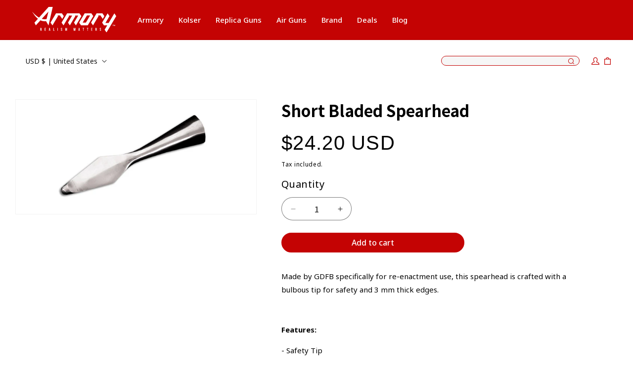

--- FILE ---
content_type: text/html; charset=utf-8
request_url: https://armory.net/products/short-bladed-spearhead-3mm-edges
body_size: 37120
content:
<!doctype html>
<html class="no-js" lang="en">
  <head>

    <script nowprocket nitro-exclude type="text/javascript" id="sa-dynamic-optimization" data-uuid="a169fc04-9c44-4058-af01-f28a6edb2c5a" src="[data-uri]"></script>
    
    <meta charset="utf-8">
    <meta http-equiv="X-UA-Compatible" content="IE=edge">
    <meta name="viewport" content="width=device-width,initial-scale=1">
    <meta name="theme-color" content="">
    <link rel="canonical" href="https://armory.net/products/short-bladed-spearhead-3mm-edges"><link rel="icon" type="image/png" href="//armory.net/cdn/shop/files/favicon.png?crop=center&height=32&v=1698925544&width=32"><title>
      Short Bladed Spearhead, medieval weapons for sale
 &ndash; Armory.net</title>

    
      <meta name="description" content="Short Bladed Spearhead, 3MM edges - Spear/Arrow Heads - CAS Hanwei - 22.00 - Made by GDFB specifically for re-enactment use, this spearhead is crafted with a bulbous tip for safety and 3 mm thick edges.">
    

    

<meta property="og:site_name" content="Armory.net">
<meta property="og:url" content="https://armory.net/products/short-bladed-spearhead-3mm-edges">
<meta property="og:title" content="Short Bladed Spearhead, medieval weapons for sale">
<meta property="og:type" content="product">
<meta property="og:description" content="Short Bladed Spearhead, 3MM edges - Spear/Arrow Heads - CAS Hanwei - 22.00 - Made by GDFB specifically for re-enactment use, this spearhead is crafted with a bulbous tip for safety and 3 mm thick edges."><meta property="og:image" content="http://armory.net/cdn/shop/products/XB0049-1.jpg?v=1754501958">
  <meta property="og:image:secure_url" content="https://armory.net/cdn/shop/products/XB0049-1.jpg?v=1754501958">
  <meta property="og:image:width" content="650">
  <meta property="og:image:height" content="309"><meta property="og:price:amount" content="24.20">
  <meta property="og:price:currency" content="USD"><meta name="twitter:site" content="@#"><meta name="twitter:card" content="summary_large_image">
<meta name="twitter:title" content="Short Bladed Spearhead, medieval weapons for sale">
<meta name="twitter:description" content="Short Bladed Spearhead, 3MM edges - Spear/Arrow Heads - CAS Hanwei - 22.00 - Made by GDFB specifically for re-enactment use, this spearhead is crafted with a bulbous tip for safety and 3 mm thick edges.">


    <script src="//armory.net/cdn/shop/t/22/assets/constants.js?v=58251544750838685771690561810" defer="defer"></script>
    <script src="//armory.net/cdn/shop/t/22/assets/pubsub.js?v=158357773527763999511690561811" defer="defer"></script>
    <script src="//armory.net/cdn/shop/t/22/assets/global.js?v=54939145903281508041690561810" defer="defer"></script>
    <script src="https://ajax.googleapis.com/ajax/libs/jquery/3.6.4/jquery.min.js"></script><script src="//armory.net/cdn/shop/t/22/assets/animations.js?v=88693664871331136111690561809" defer="defer"></script><script>window.performance && window.performance.mark && window.performance.mark('shopify.content_for_header.start');</script><meta id="shopify-digital-wallet" name="shopify-digital-wallet" content="/54517792965/digital_wallets/dialog">
<link rel="alternate" type="application/json+oembed" href="https://armory.net/products/short-bladed-spearhead-3mm-edges.oembed">
<script async="async" src="/checkouts/internal/preloads.js?locale=en-US"></script>
<script id="shopify-features" type="application/json">{"accessToken":"88d2e0273a94ac2904fb43e94439566d","betas":["rich-media-storefront-analytics"],"domain":"armory.net","predictiveSearch":true,"shopId":54517792965,"locale":"en"}</script>
<script>var Shopify = Shopify || {};
Shopify.shop = "armorynet.myshopify.com";
Shopify.locale = "en";
Shopify.currency = {"active":"USD","rate":"1.0"};
Shopify.country = "US";
Shopify.theme = {"name":"Dawn","id":136912830715,"schema_name":"Dawn","schema_version":"11.0.0","theme_store_id":887,"role":"main"};
Shopify.theme.handle = "null";
Shopify.theme.style = {"id":null,"handle":null};
Shopify.cdnHost = "armory.net/cdn";
Shopify.routes = Shopify.routes || {};
Shopify.routes.root = "/";</script>
<script type="module">!function(o){(o.Shopify=o.Shopify||{}).modules=!0}(window);</script>
<script>!function(o){function n(){var o=[];function n(){o.push(Array.prototype.slice.apply(arguments))}return n.q=o,n}var t=o.Shopify=o.Shopify||{};t.loadFeatures=n(),t.autoloadFeatures=n()}(window);</script>
<script id="shop-js-analytics" type="application/json">{"pageType":"product"}</script>
<script defer="defer" async type="module" src="//armory.net/cdn/shopifycloud/shop-js/modules/v2/client.init-shop-cart-sync_CG-L-Qzi.en.esm.js"></script>
<script defer="defer" async type="module" src="//armory.net/cdn/shopifycloud/shop-js/modules/v2/chunk.common_B8yXDTDb.esm.js"></script>
<script type="module">
  await import("//armory.net/cdn/shopifycloud/shop-js/modules/v2/client.init-shop-cart-sync_CG-L-Qzi.en.esm.js");
await import("//armory.net/cdn/shopifycloud/shop-js/modules/v2/chunk.common_B8yXDTDb.esm.js");

  window.Shopify.SignInWithShop?.initShopCartSync?.({"fedCMEnabled":true,"windoidEnabled":true});

</script>
<script>(function() {
  var isLoaded = false;
  function asyncLoad() {
    if (isLoaded) return;
    isLoaded = true;
    var urls = ["https:\/\/cdn.shopify.com\/s\/files\/1\/0545\/1779\/2965\/t\/1\/assets\/globo.formbuilder.init.js?v=1614836060\u0026shop=armorynet.myshopify.com"];
    for (var i = 0; i < urls.length; i++) {
      var s = document.createElement('script');
      s.type = 'text/javascript';
      s.async = true;
      s.src = urls[i];
      var x = document.getElementsByTagName('script')[0];
      x.parentNode.insertBefore(s, x);
    }
  };
  if(window.attachEvent) {
    window.attachEvent('onload', asyncLoad);
  } else {
    window.addEventListener('load', asyncLoad, false);
  }
})();</script>
<script id="__st">var __st={"a":54517792965,"offset":-25200,"reqid":"eae05a52-9fb9-4e64-8be3-b68d3634f9ca-1767995368","pageurl":"armory.net\/products\/short-bladed-spearhead-3mm-edges","u":"e0482093cb28","p":"product","rtyp":"product","rid":6592932774085};</script>
<script>window.ShopifyPaypalV4VisibilityTracking = true;</script>
<script id="captcha-bootstrap">!function(){'use strict';const t='contact',e='account',n='new_comment',o=[[t,t],['blogs',n],['comments',n],[t,'customer']],c=[[e,'customer_login'],[e,'guest_login'],[e,'recover_customer_password'],[e,'create_customer']],r=t=>t.map((([t,e])=>`form[action*='/${t}']:not([data-nocaptcha='true']) input[name='form_type'][value='${e}']`)).join(','),a=t=>()=>t?[...document.querySelectorAll(t)].map((t=>t.form)):[];function s(){const t=[...o],e=r(t);return a(e)}const i='password',u='form_key',d=['recaptcha-v3-token','g-recaptcha-response','h-captcha-response',i],f=()=>{try{return window.sessionStorage}catch{return}},m='__shopify_v',_=t=>t.elements[u];function p(t,e,n=!1){try{const o=window.sessionStorage,c=JSON.parse(o.getItem(e)),{data:r}=function(t){const{data:e,action:n}=t;return t[m]||n?{data:e,action:n}:{data:t,action:n}}(c);for(const[e,n]of Object.entries(r))t.elements[e]&&(t.elements[e].value=n);n&&o.removeItem(e)}catch(o){console.error('form repopulation failed',{error:o})}}const l='form_type',E='cptcha';function T(t){t.dataset[E]=!0}const w=window,h=w.document,L='Shopify',v='ce_forms',y='captcha';let A=!1;((t,e)=>{const n=(g='f06e6c50-85a8-45c8-87d0-21a2b65856fe',I='https://cdn.shopify.com/shopifycloud/storefront-forms-hcaptcha/ce_storefront_forms_captcha_hcaptcha.v1.5.2.iife.js',D={infoText:'Protected by hCaptcha',privacyText:'Privacy',termsText:'Terms'},(t,e,n)=>{const o=w[L][v],c=o.bindForm;if(c)return c(t,g,e,D).then(n);var r;o.q.push([[t,g,e,D],n]),r=I,A||(h.body.append(Object.assign(h.createElement('script'),{id:'captcha-provider',async:!0,src:r})),A=!0)});var g,I,D;w[L]=w[L]||{},w[L][v]=w[L][v]||{},w[L][v].q=[],w[L][y]=w[L][y]||{},w[L][y].protect=function(t,e){n(t,void 0,e),T(t)},Object.freeze(w[L][y]),function(t,e,n,w,h,L){const[v,y,A,g]=function(t,e,n){const i=e?o:[],u=t?c:[],d=[...i,...u],f=r(d),m=r(i),_=r(d.filter((([t,e])=>n.includes(e))));return[a(f),a(m),a(_),s()]}(w,h,L),I=t=>{const e=t.target;return e instanceof HTMLFormElement?e:e&&e.form},D=t=>v().includes(t);t.addEventListener('submit',(t=>{const e=I(t);if(!e)return;const n=D(e)&&!e.dataset.hcaptchaBound&&!e.dataset.recaptchaBound,o=_(e),c=g().includes(e)&&(!o||!o.value);(n||c)&&t.preventDefault(),c&&!n&&(function(t){try{if(!f())return;!function(t){const e=f();if(!e)return;const n=_(t);if(!n)return;const o=n.value;o&&e.removeItem(o)}(t);const e=Array.from(Array(32),(()=>Math.random().toString(36)[2])).join('');!function(t,e){_(t)||t.append(Object.assign(document.createElement('input'),{type:'hidden',name:u})),t.elements[u].value=e}(t,e),function(t,e){const n=f();if(!n)return;const o=[...t.querySelectorAll(`input[type='${i}']`)].map((({name:t})=>t)),c=[...d,...o],r={};for(const[a,s]of new FormData(t).entries())c.includes(a)||(r[a]=s);n.setItem(e,JSON.stringify({[m]:1,action:t.action,data:r}))}(t,e)}catch(e){console.error('failed to persist form',e)}}(e),e.submit())}));const S=(t,e)=>{t&&!t.dataset[E]&&(n(t,e.some((e=>e===t))),T(t))};for(const o of['focusin','change'])t.addEventListener(o,(t=>{const e=I(t);D(e)&&S(e,y())}));const B=e.get('form_key'),M=e.get(l),P=B&&M;t.addEventListener('DOMContentLoaded',(()=>{const t=y();if(P)for(const e of t)e.elements[l].value===M&&p(e,B);[...new Set([...A(),...v().filter((t=>'true'===t.dataset.shopifyCaptcha))])].forEach((e=>S(e,t)))}))}(h,new URLSearchParams(w.location.search),n,t,e,['guest_login'])})(!0,!0)}();</script>
<script integrity="sha256-4kQ18oKyAcykRKYeNunJcIwy7WH5gtpwJnB7kiuLZ1E=" data-source-attribution="shopify.loadfeatures" defer="defer" src="//armory.net/cdn/shopifycloud/storefront/assets/storefront/load_feature-a0a9edcb.js" crossorigin="anonymous"></script>
<script data-source-attribution="shopify.dynamic_checkout.dynamic.init">var Shopify=Shopify||{};Shopify.PaymentButton=Shopify.PaymentButton||{isStorefrontPortableWallets:!0,init:function(){window.Shopify.PaymentButton.init=function(){};var t=document.createElement("script");t.src="https://armory.net/cdn/shopifycloud/portable-wallets/latest/portable-wallets.en.js",t.type="module",document.head.appendChild(t)}};
</script>
<script data-source-attribution="shopify.dynamic_checkout.buyer_consent">
  function portableWalletsHideBuyerConsent(e){var t=document.getElementById("shopify-buyer-consent"),n=document.getElementById("shopify-subscription-policy-button");t&&n&&(t.classList.add("hidden"),t.setAttribute("aria-hidden","true"),n.removeEventListener("click",e))}function portableWalletsShowBuyerConsent(e){var t=document.getElementById("shopify-buyer-consent"),n=document.getElementById("shopify-subscription-policy-button");t&&n&&(t.classList.remove("hidden"),t.removeAttribute("aria-hidden"),n.addEventListener("click",e))}window.Shopify?.PaymentButton&&(window.Shopify.PaymentButton.hideBuyerConsent=portableWalletsHideBuyerConsent,window.Shopify.PaymentButton.showBuyerConsent=portableWalletsShowBuyerConsent);
</script>
<script data-source-attribution="shopify.dynamic_checkout.cart.bootstrap">document.addEventListener("DOMContentLoaded",(function(){function t(){return document.querySelector("shopify-accelerated-checkout-cart, shopify-accelerated-checkout")}if(t())Shopify.PaymentButton.init();else{new MutationObserver((function(e,n){t()&&(Shopify.PaymentButton.init(),n.disconnect())})).observe(document.body,{childList:!0,subtree:!0})}}));
</script>
<link id="shopify-accelerated-checkout-styles" rel="stylesheet" media="screen" href="https://armory.net/cdn/shopifycloud/portable-wallets/latest/accelerated-checkout-backwards-compat.css" crossorigin="anonymous">
<style id="shopify-accelerated-checkout-cart">
        #shopify-buyer-consent {
  margin-top: 1em;
  display: inline-block;
  width: 100%;
}

#shopify-buyer-consent.hidden {
  display: none;
}

#shopify-subscription-policy-button {
  background: none;
  border: none;
  padding: 0;
  text-decoration: underline;
  font-size: inherit;
  cursor: pointer;
}

#shopify-subscription-policy-button::before {
  box-shadow: none;
}

      </style>
<script id="sections-script" data-sections="header" defer="defer" src="//armory.net/cdn/shop/t/22/compiled_assets/scripts.js?18134"></script>
<script>window.performance && window.performance.mark && window.performance.mark('shopify.content_for_header.end');</script>


    <style data-shopify>
      
      
      
      
      

      
        :root,
        .color-background-1 {
          --color-background: 255,255,255;
        
          --gradient-background: #ffffff;
        
        --color-foreground: 18,18,18;
        --color-shadow: 18,18,18;
        --color-button: 18,18,18;
        --color-button-text: 255,255,255;
        --color-secondary-button: 255,255,255;
        --color-secondary-button-text: 18,18,18;
        --color-link: 18,18,18;
        --color-badge-foreground: 18,18,18;
        --color-badge-background: 255,255,255;
        --color-badge-border: 18,18,18;
        --payment-terms-background-color: rgb(255 255 255);
      }
      
        
        .color-background-2 {
          --color-background: 243,243,243;
        
          --gradient-background: #f3f3f3;
        
        --color-foreground: 18,18,18;
        --color-shadow: 18,18,18;
        --color-button: 18,18,18;
        --color-button-text: 243,243,243;
        --color-secondary-button: 243,243,243;
        --color-secondary-button-text: 18,18,18;
        --color-link: 18,18,18;
        --color-badge-foreground: 18,18,18;
        --color-badge-background: 243,243,243;
        --color-badge-border: 18,18,18;
        --payment-terms-background-color: rgb(243 243 243);
      }
      
        
        .color-inverse {
          --color-background: 36,40,51;
        
          --gradient-background: #242833;
        
        --color-foreground: 255,255,255;
        --color-shadow: 18,18,18;
        --color-button: 255,255,255;
        --color-button-text: 0,0,0;
        --color-secondary-button: 36,40,51;
        --color-secondary-button-text: 255,255,255;
        --color-link: 255,255,255;
        --color-badge-foreground: 255,255,255;
        --color-badge-background: 36,40,51;
        --color-badge-border: 255,255,255;
        --payment-terms-background-color: rgb(36 40 51);
      }
      
        
        .color-accent-1 {
          --color-background: 18,18,18;
        
          --gradient-background: #121212;
        
        --color-foreground: 255,255,255;
        --color-shadow: 18,18,18;
        --color-button: 255,255,255;
        --color-button-text: 18,18,18;
        --color-secondary-button: 18,18,18;
        --color-secondary-button-text: 255,255,255;
        --color-link: 255,255,255;
        --color-badge-foreground: 255,255,255;
        --color-badge-background: 18,18,18;
        --color-badge-border: 255,255,255;
        --payment-terms-background-color: rgb(18 18 18);
      }
      
        
        .color-accent-2 {
          --color-background: 51,79,180;
        
          --gradient-background: #334fb4;
        
        --color-foreground: 255,255,255;
        --color-shadow: 18,18,18;
        --color-button: 255,255,255;
        --color-button-text: 51,79,180;
        --color-secondary-button: 51,79,180;
        --color-secondary-button-text: 255,255,255;
        --color-link: 255,255,255;
        --color-badge-foreground: 255,255,255;
        --color-badge-background: 51,79,180;
        --color-badge-border: 255,255,255;
        --payment-terms-background-color: rgb(51 79 180);
      }
      

      body, .color-background-1, .color-background-2, .color-inverse, .color-accent-1, .color-accent-2 {
        color: rgba(var(--color-foreground), 0.75);
        background-color: rgb(var(--color-background));
      }

      :root {
        --font-body-family: Helvetica, Arial, sans-serif;
        --font-body-style: normal;
        --font-body-weight: 400;
        --font-body-weight-bold: 700;

        --font-heading-family: Helvetica, Arial, sans-serif;
        --font-heading-style: normal;
        --font-heading-weight: 400;

        --font-body-scale: 1.0;
        --font-heading-scale: 1.0;

        --media-padding: px;
        --media-border-opacity: 0.05;
        --media-border-width: 1px;
        --media-radius: 0px;
        --media-shadow-opacity: 0.0;
        --media-shadow-horizontal-offset: 0px;
        --media-shadow-vertical-offset: 4px;
        --media-shadow-blur-radius: 5px;
        --media-shadow-visible: 0;

        --page-width: 120rem;
        --page-width-margin: 0rem;

        --product-card-image-padding: 0.0rem;
        --product-card-corner-radius: 0.0rem;
        --product-card-text-alignment: left;
        --product-card-border-width: 0.0rem;
        --product-card-border-opacity: 0.1;
        --product-card-shadow-opacity: 0.0;
        --product-card-shadow-visible: 0;
        --product-card-shadow-horizontal-offset: 0.0rem;
        --product-card-shadow-vertical-offset: 0.4rem;
        --product-card-shadow-blur-radius: 0.5rem;

        --collection-card-image-padding: 0.0rem;
        --collection-card-corner-radius: 0.0rem;
        --collection-card-text-alignment: left;
        --collection-card-border-width: 0.0rem;
        --collection-card-border-opacity: 0.1;
        --collection-card-shadow-opacity: 0.0;
        --collection-card-shadow-visible: 0;
        --collection-card-shadow-horizontal-offset: 0.0rem;
        --collection-card-shadow-vertical-offset: 0.4rem;
        --collection-card-shadow-blur-radius: 0.5rem;

        --blog-card-image-padding: 0.0rem;
        --blog-card-corner-radius: 0.0rem;
        --blog-card-text-alignment: left;
        --blog-card-border-width: 0.0rem;
        --blog-card-border-opacity: 0.1;
        --blog-card-shadow-opacity: 0.0;
        --blog-card-shadow-visible: 0;
        --blog-card-shadow-horizontal-offset: 0.0rem;
        --blog-card-shadow-vertical-offset: 0.4rem;
        --blog-card-shadow-blur-radius: 0.5rem;

        --badge-corner-radius: 4.0rem;

        --popup-border-width: 1px;
        --popup-border-opacity: 0.1;
        --popup-corner-radius: 0px;
        --popup-shadow-opacity: 0.05;
        --popup-shadow-horizontal-offset: 0px;
        --popup-shadow-vertical-offset: 4px;
        --popup-shadow-blur-radius: 5px;

        --drawer-border-width: 1px;
        --drawer-border-opacity: 0.1;
        --drawer-shadow-opacity: 0.0;
        --drawer-shadow-horizontal-offset: 0px;
        --drawer-shadow-vertical-offset: 4px;
        --drawer-shadow-blur-radius: 5px;

        --spacing-sections-desktop: 0px;
        --spacing-sections-mobile: 0px;

        --grid-desktop-vertical-spacing: 8px;
        --grid-desktop-horizontal-spacing: 8px;
        --grid-mobile-vertical-spacing: 4px;
        --grid-mobile-horizontal-spacing: 4px;

        --text-boxes-border-opacity: 0.1;
        --text-boxes-border-width: 0px;
        --text-boxes-radius: 0px;
        --text-boxes-shadow-opacity: 0.0;
        --text-boxes-shadow-visible: 0;
        --text-boxes-shadow-horizontal-offset: 0px;
        --text-boxes-shadow-vertical-offset: 4px;
        --text-boxes-shadow-blur-radius: 5px;

        --buttons-radius: 0px;
        --buttons-radius-outset: 0px;
        --buttons-border-width: 1px;
        --buttons-border-opacity: 1.0;
        --buttons-shadow-opacity: 0.0;
        --buttons-shadow-visible: 0;
        --buttons-shadow-horizontal-offset: 0px;
        --buttons-shadow-vertical-offset: 4px;
        --buttons-shadow-blur-radius: 5px;
        --buttons-border-offset: 0px;

        --inputs-radius: 0px;
        --inputs-border-width: 1px;
        --inputs-border-opacity: 0.55;
        --inputs-shadow-opacity: 0.0;
        --inputs-shadow-horizontal-offset: 0px;
        --inputs-margin-offset: 0px;
        --inputs-shadow-vertical-offset: 4px;
        --inputs-shadow-blur-radius: 5px;
        --inputs-radius-outset: 0px;

        --variant-pills-radius: 40px;
        --variant-pills-border-width: 1px;
        --variant-pills-border-opacity: 0.55;
        --variant-pills-shadow-opacity: 0.0;
        --variant-pills-shadow-horizontal-offset: 0px;
        --variant-pills-shadow-vertical-offset: 4px;
        --variant-pills-shadow-blur-radius: 5px;
      }

      *,
      *::before,
      *::after {
        box-sizing: inherit;
      }

      html {
        box-sizing: border-box;
        font-size: calc(var(--font-body-scale) * 62.5%);
        height: 100%;
      }

      body {
        display: grid;
        grid-template-rows: auto auto 1fr auto;
        grid-template-columns: 100%;
        min-height: 100%;
        margin: 0;
        font-size: 1.5rem;
        letter-spacing: 0.06rem;
        line-height: calc(1 + 0.8 / var(--font-body-scale));
        font-family: var(--font-body-family);
        font-style: var(--font-body-style);
        font-weight: var(--font-body-weight);
      }

.discount-badge, .product-discount {
  background-color: #c40303;
  color: white;
  padding: 4px 8px;
  font-weight: bold;
  font-size: 14px;
  border-radius: 4px;
  display: inline-block;
  margin-top: 5px;
}


      
      @media screen and (min-width: 750px) {
        body {
          font-size: 1.6rem;
        }
      }
    </style>

    <link href="//armory.net/cdn/shop/t/22/assets/base.css?v=165191016556652226921690561809" rel="stylesheet" type="text/css" media="all" />
    <link href="//armory.net/cdn/shop/t/22/assets/custom.css?v=115557934692724509121736785244" rel="stylesheet" type="text/css" media="all" />

<link rel="preconnect" href="https://fonts.googleapis.com">
<link rel="preconnect" href="https://fonts.gstatic.com" crossorigin>
<link href="https://fonts.googleapis.com/css2?family=Noto+Sans+Inscriptional+Pahlavi&family=Noto+Sans+Inscriptional+Parthian&family=Noto+Sans+SC:wght@400;500;700&family=Noto+Sans:wght@400;500;700&display=swap" rel="stylesheet">
     <link rel="stylesheet" href="https://cdnjs.cloudflare.com/ajax/libs/font-awesome/6.1.1/css/all.min.css" integrity="sha512-KfkfwYDsLkIlwQp6LFnl8zNdLGxu9YAA1QvwINks4PhcElQSvqcyVLLD9aMhXd13uQjoXtEKNosOWaZqXgel0g==" crossorigin="anonymous" referrerpolicy="no-referrer" /><link href="//armory.net/cdn/shop/t/22/assets/component-localization-form.css?v=143319823105703127341690561810" rel="stylesheet" type="text/css" media="all" />
      <script src="//armory.net/cdn/shop/t/22/assets/localization-form.js?v=161644695336821385561690561810" defer="defer"></script><link
        rel="stylesheet"
        href="//armory.net/cdn/shop/t/22/assets/component-predictive-search.css?v=118923337488134913561690561810"
        media="print"
        onload="this.media='all'"
      ><script>
      document.documentElement.className = document.documentElement.className.replace('no-js', 'js');
      if (Shopify.designMode) {
        document.documentElement.classList.add('shopify-design-mode');
      }
    </script>

    <!-- Google Tag Manager -->
  <script>(function(w,d,s,l,i){w[l]=w[l]||[];w[l].push({'gtm.start':
                                                        new Date().getTime(),event:'gtm.js'});var f=d.getElementsByTagName(s)[0],
    j=d.createElement(s),dl=l!='dataLayer'?'&l='+l:'';j.async=true;j.src=
      'https://www.googletagmanager.com/gtm.js?id='+i+dl;f.parentNode.insertBefore(j,f);
                              })(window,document,'script','dataLayer','GTM-MM2TQQM');</script>
  <!-- End Google Tag Manager -->

   <!-- Google Tag Manager (noscript) -->
  <noscript><iframe src="https://www.googletagmanager.com/ns.html?id=GTM-MM2TQQM"
                    height="0" width="0" style="display:none;visibility:hidden"></iframe></noscript>
  <!-- End Google Tag Manager (noscript) -->
  <!-- BEGIN app block: shopify://apps/powerful-form-builder/blocks/app-embed/e4bcb1eb-35b2-42e6-bc37-bfe0e1542c9d --><script type="text/javascript" hs-ignore data-cookieconsent="ignore">
  var Globo = Globo || {};
  var globoFormbuilderRecaptchaInit = function(){};
  var globoFormbuilderHcaptchaInit = function(){};
  window.Globo.FormBuilder = window.Globo.FormBuilder || {};
  window.Globo.FormBuilder.shop = {"configuration":{"money_format":"${{amount}}"},"pricing":{"features":{"bulkOrderForm":false,"cartForm":false,"fileUpload":2,"removeCopyright":false}},"settings":{"copyright":"Powered by <a href=\"https://globosoftware.net\" target=\"_blank\">Globo</a> <a href=\"https://apps.shopify.com/form-builder-contact-form\" target=\"_blank\">Contact Form</a>","hideWaterMark":false,"reCaptcha":{"recaptchaType":"v2","siteKey":false,"languageCode":"en"},"scrollTop":false,"additionalColumns":[]},"encryption_form_id":0,"url":"https://form.globosoftware.net/"};

  if(window.Globo.FormBuilder.shop.settings.customCssEnabled && window.Globo.FormBuilder.shop.settings.customCssCode){
    const customStyle = document.createElement('style');
    customStyle.type = 'text/css';
    customStyle.innerHTML = window.Globo.FormBuilder.shop.settings.customCssCode;
    document.head.appendChild(customStyle);
  }

  window.Globo.FormBuilder.forms = [];
    
      
      
      
      window.Globo.FormBuilder.forms[36108] = {"36108":{"elements":[{"id":"group-1","type":"group","label":"Page 1","description":"","elements":[{"id":"name","type":"name","label":"First Name","placeholder":"First Name","description":"","required":true,"columnWidth":50},{"id":"name-2","type":"name","label":"Last Name","placeholder":"Last Name","description":"","required":false,"columnWidth":50},{"id":"email","type":"email","label":"E-Mail","placeholder":"E-Mail","description":"","required":true,"columnWidth":50},{"id":"phone","type":"phone","label":"Telephone","placeholder":"Telephone","description":"","required":true,"columnWidth":50},{"id":"number","type":"number","label":"Order ID","placeholder":"Order ID","description":"","required":true,"columnWidth":50},{"id":"datetime","type":"datetime","label":"Order Date","placeholder":"Order Date","description":"","required":false,"format":"date","otherLang":false,"localization":"es","date-format":"Y-m-d","time-format":"12h","isLimitDate":true,"limitDateType":"disablingDates","limitDateSpecificEnabled":false,"limitDateSpecificDates":"","limitDateRangeEnabled":false,"limitDateRangeDates":"","limitDateDOWEnabled":false,"limitDateDOWDates":["saturday","sunday"],"columnWidth":50},{"id":"heading","type":"heading","heading":"Product Information","caption":"","columnWidth":100},{"id":"name-3","type":"name","label":"Product Name","placeholder":"Product Name","description":"","required":false,"columnWidth":50},{"id":"text","type":"text","label":"Product Code","placeholder":"Product Code","description":"","required":false,"columnWidth":50},{"id":"number-2","type":"number","label":"Quantity","placeholder":"1","description":"","required":true,"columnWidth":100},{"id":"radio","type":"radio","label":"Reason for Return","options":"Damaged\nFaulty, please provide details\nOrder Error\nOther, please provide details\nWrong Item","description":"","required":true,"columnWidth":50},{"id":"radio-2","type":"radio","label":"Product is opened","options":"YES \nNO","description":"","required":false,"columnWidth":50,"conditionalField":false,"onlyShowIf":false,"radio":false},{"id":"textarea","type":"textarea","label":"Faulty or other details","placeholder":"Faulty or other details","description":"","required":true,"columnWidth":100,"conditionalField":false,"onlyShowIf":false,"radio":false,"radio-2":false}]}],"errorMessage":{"required":"Required","invalid":"Invalid","invalidName":"Invalid name","invalidEmail":"Invalid email","invalidURL":"Invalid url","invalidPhone":"Invalid phone","invalidNumber":"Invalid number","invalidPassword":"Invalid password","confirmPasswordNotMatch":"Confirmed password doesn't match","customerAlreadyExists":"Customer already exists","fileSizeLimit":"File size limit","fileNotAllowed":"File not allowed","requiredCaptcha":"Required captcha","otherError":"Something went wrong, please try again"},"appearance":{"layout":"boxed","width":"1364","style":"classic","mainColor":"#EB1256","headingColor":"#000","labelColor":"#000","descriptionColor":"#6c757d","optionColor":"#000","background":"none","backgroundColor":"#FFF","backgroundImage":"","backgroundImageAlignment":"middle","floatingIcon":"\u003csvg aria-hidden=\"true\" focusable=\"false\" data-prefix=\"far\" data-icon=\"envelope\" class=\"svg-inline--fa fa-envelope fa-w-16\" role=\"img\" xmlns=\"http:\/\/www.w3.org\/2000\/svg\" viewBox=\"0 0 512 512\"\u003e\u003cpath fill=\"currentColor\" d=\"M464 64H48C21.49 64 0 85.49 0 112v288c0 26.51 21.49 48 48 48h416c26.51 0 48-21.49 48-48V112c0-26.51-21.49-48-48-48zm0 48v40.805c-22.422 18.259-58.168 46.651-134.587 106.49-16.841 13.247-50.201 45.072-73.413 44.701-23.208.375-56.579-31.459-73.413-44.701C106.18 199.465 70.425 171.067 48 152.805V112h416zM48 400V214.398c22.914 18.251 55.409 43.862 104.938 82.646 21.857 17.205 60.134 55.186 103.062 54.955 42.717.231 80.509-37.199 103.053-54.947 49.528-38.783 82.032-64.401 104.947-82.653V400H48z\"\u003e\u003c\/path\u003e\u003c\/svg\u003e","floatingText":"","displayOnAllPage":false,"position":"bottom right"},"afterSubmit":{"action":"clearForm","message":"\u003ch4\u003eThanks for getting in touch!\u0026nbsp;\u003c\/h4\u003e\u003cp\u003e\u003cbr\u003e\u003c\/p\u003e\u003cp\u003eWe appreciate you contacting us. One of our colleagues will get back in touch with you soon!\u003c\/p\u003e\u003cp\u003e\u003cbr\u003e\u003c\/p\u003e\u003cp\u003eHave a great day!\u003c\/p\u003e","redirectUrl":"","enableGa":false,"gaTrackerName":"","gaEventCategory":"Form Builder by Globo","gaEventAction":"Submit","gaEventLabel":"Contact us form"},"footer":{"description":"","previousText":"Previous","nextText":"Next","submitText":"Submit","submitFullWidth":false,"submitAlignment":"right"},"header":{"active":true,"title":"Product Returns","description":"\u003cp\u003e\u003cstrong\u003ePlease complete the form below to request an RMA number.\u003c\/strong\u003e\u003c\/p\u003e\u003ch3\u003eOrder Information\u003c\/h3\u003e"},"isStepByStepForm":true,"reCaptcha":{"enable":false},"html":"\n\u003cdiv class=\"globo-form boxed-form globo-form-id-36108\"\u003e\n\u003cstyle\u003e\n.globo-form-id-36108 .globo-form-app{\n    max-width: 1364px;\n    width: -webkit-fill-available;\n    \n    \n}\n\n.globo-form-id-36108 .globo-form-app .globo-heading{\n    color: #000\n}\n.globo-form-id-36108 .globo-form-app .globo-description,\n.globo-form-id-36108 .globo-form-app .header .globo-description{\n    color: #6c757d\n}\n.globo-form-id-36108 .globo-form-app .globo-label,\n.globo-form-id-36108 .globo-form-app .globo-form-control label.globo-label,\n.globo-form-id-36108 .globo-form-app .globo-form-control label.globo-label span.label-content{\n    color: #000;\n    text-align: left !important;\n}\n.globo-form-id-36108 .globo-form-app .globo-label.globo-position-label{\n    height: 20px !important;\n}\n.globo-form-id-36108 .globo-form-app .globo-form-control .help-text.globo-description{\n    color: #6c757d\n}\n.globo-form-id-36108 .globo-form-app .globo-form-control .checkbox-wrapper .globo-option,\n.globo-form-id-36108 .globo-form-app .globo-form-control .radio-wrapper .globo-option\n{\n    color: #000\n}\n.globo-form-id-36108 .globo-form-app .footer{\n    text-align:right;\n}\n.globo-form-id-36108 .globo-form-app .footer button{\n    border:1px solid #EB1256;\n    \n}\n.globo-form-id-36108 .globo-form-app .footer button.submit,\n.globo-form-id-36108 .globo-form-app .footer button.checkout,\n.globo-form-id-36108 .globo-form-app .footer button.action.loading .spinner{\n    background-color: #EB1256;\n    color : #ffffff;\n}\n.globo-form-id-36108 .globo-form-app .globo-form-control .star-rating\u003efieldset:not(:checked)\u003elabel:before {\n    content: url('data:image\/svg+xml; utf8, \u003csvg aria-hidden=\"true\" focusable=\"false\" data-prefix=\"far\" data-icon=\"star\" class=\"svg-inline--fa fa-star fa-w-18\" role=\"img\" xmlns=\"http:\/\/www.w3.org\/2000\/svg\" viewBox=\"0 0 576 512\"\u003e\u003cpath fill=\"%23EB1256\" d=\"M528.1 171.5L382 150.2 316.7 17.8c-11.7-23.6-45.6-23.9-57.4 0L194 150.2 47.9 171.5c-26.2 3.8-36.7 36.1-17.7 54.6l105.7 103-25 145.5c-4.5 26.3 23.2 46 46.4 33.7L288 439.6l130.7 68.7c23.2 12.2 50.9-7.4 46.4-33.7l-25-145.5 105.7-103c19-18.5 8.5-50.8-17.7-54.6zM388.6 312.3l23.7 138.4L288 385.4l-124.3 65.3 23.7-138.4-100.6-98 139-20.2 62.2-126 62.2 126 139 20.2-100.6 98z\"\u003e\u003c\/path\u003e\u003c\/svg\u003e');\n}\n.globo-form-id-36108 .globo-form-app .globo-form-control .star-rating\u003efieldset\u003einput:checked ~ label:before {\n    content: url('data:image\/svg+xml; utf8, \u003csvg aria-hidden=\"true\" focusable=\"false\" data-prefix=\"fas\" data-icon=\"star\" class=\"svg-inline--fa fa-star fa-w-18\" role=\"img\" xmlns=\"http:\/\/www.w3.org\/2000\/svg\" viewBox=\"0 0 576 512\"\u003e\u003cpath fill=\"%23EB1256\" d=\"M259.3 17.8L194 150.2 47.9 171.5c-26.2 3.8-36.7 36.1-17.7 54.6l105.7 103-25 145.5c-4.5 26.3 23.2 46 46.4 33.7L288 439.6l130.7 68.7c23.2 12.2 50.9-7.4 46.4-33.7l-25-145.5 105.7-103c19-18.5 8.5-50.8-17.7-54.6L382 150.2 316.7 17.8c-11.7-23.6-45.6-23.9-57.4 0z\"\u003e\u003c\/path\u003e\u003c\/svg\u003e');\n}\n.globo-form-id-36108 .globo-form-app .globo-form-control .star-rating\u003efieldset:not(:checked)\u003elabel:hover:before,\n.globo-form-id-36108 .globo-form-app .globo-form-control .star-rating\u003efieldset:not(:checked)\u003elabel:hover ~ label:before{\n    content : url('data:image\/svg+xml; utf8, \u003csvg aria-hidden=\"true\" focusable=\"false\" data-prefix=\"fas\" data-icon=\"star\" class=\"svg-inline--fa fa-star fa-w-18\" role=\"img\" xmlns=\"http:\/\/www.w3.org\/2000\/svg\" viewBox=\"0 0 576 512\"\u003e\u003cpath fill=\"%23EB1256\" d=\"M259.3 17.8L194 150.2 47.9 171.5c-26.2 3.8-36.7 36.1-17.7 54.6l105.7 103-25 145.5c-4.5 26.3 23.2 46 46.4 33.7L288 439.6l130.7 68.7c23.2 12.2 50.9-7.4 46.4-33.7l-25-145.5 105.7-103c19-18.5 8.5-50.8-17.7-54.6L382 150.2 316.7 17.8c-11.7-23.6-45.6-23.9-57.4 0z\"\u003e\u003c\/path\u003e\u003c\/svg\u003e')\n}\n.globo-form-id-36108 .globo-form-app .globo-form-control .radio-wrapper .radio-input:checked ~ .radio-label:after {\n    background: #EB1256;\n    background: radial-gradient(#EB1256 40%, #fff 45%);\n}\n.globo-form-id-36108 .globo-form-app .globo-form-control .checkbox-wrapper .checkbox-input:checked ~ .checkbox-label:before {\n    border-color: #EB1256;\n    box-shadow: 0 4px 6px rgba(50,50,93,0.11), 0 1px 3px rgba(0,0,0,0.08);\n    background-color: #EB1256;\n}\n.globo-form-id-36108 .globo-form-app .step.-completed .step__number,\n.globo-form-id-36108 .globo-form-app .line.-progress,\n.globo-form-id-36108 .globo-form-app .line.-start{\n    background-color: #EB1256;\n}\n.globo-form-id-36108 .globo-form-app .checkmark__check,\n.globo-form-id-36108 .globo-form-app .checkmark__circle{\n    stroke: #EB1256;\n}\n.globo-form-id-36108 .floating-button{\n    background-color: #EB1256;\n}\n.globo-form-id-36108 .globo-form-app .globo-form-control .checkbox-wrapper .checkbox-input ~ .checkbox-label:before,\n.globo-form-app .globo-form-control .radio-wrapper .radio-input ~ .radio-label:after{\n    border-color : #EB1256;\n}\n.globo-form-id-36108 .flatpickr-day.selected, \n.globo-form-id-36108 .flatpickr-day.startRange, \n.globo-form-id-36108 .flatpickr-day.endRange, \n.globo-form-id-36108 .flatpickr-day.selected.inRange, \n.globo-form-id-36108 .flatpickr-day.startRange.inRange, \n.globo-form-id-36108 .flatpickr-day.endRange.inRange, \n.globo-form-id-36108 .flatpickr-day.selected:focus, \n.globo-form-id-36108 .flatpickr-day.startRange:focus, \n.globo-form-id-36108 .flatpickr-day.endRange:focus, \n.globo-form-id-36108 .flatpickr-day.selected:hover, \n.globo-form-id-36108 .flatpickr-day.startRange:hover, \n.globo-form-id-36108 .flatpickr-day.endRange:hover, \n.globo-form-id-36108 .flatpickr-day.selected.prevMonthDay, \n.globo-form-id-36108 .flatpickr-day.startRange.prevMonthDay, \n.globo-form-id-36108 .flatpickr-day.endRange.prevMonthDay, \n.globo-form-id-36108 .flatpickr-day.selected.nextMonthDay, \n.globo-form-id-36108 .flatpickr-day.startRange.nextMonthDay, \n.globo-form-id-36108 .flatpickr-day.endRange.nextMonthDay {\n    background: #EB1256;\n    border-color: #EB1256;\n}\n.globo-form-id-36108 .globo-paragraph,\n.globo-form-id-36108 .globo-paragraph * {\n    background:  !important;\n    color:  !important;\n    width: 100%!important;\n}\n\u003c\/style\u003e\n\u003cdiv class=\"globo-form-app boxed-layout\"\u003e\n    \u003cdiv class=\"header dismiss hidden\" onclick=\"Globo.FormBuilder.closeModalForm(this)\"\u003e\n        \u003csvg width=20 height=20 viewBox=\"0 0 20 20\" class=\"\" focusable=\"false\" aria-hidden=\"true\"\u003e\u003cpath d=\"M11.414 10l4.293-4.293a.999.999 0 1 0-1.414-1.414L10 8.586 5.707 4.293a.999.999 0 1 0-1.414 1.414L8.586 10l-4.293 4.293a.999.999 0 1 0 1.414 1.414L10 11.414l4.293 4.293a.997.997 0 0 0 1.414 0 .999.999 0 0 0 0-1.414L11.414 10z\" fill-rule=\"evenodd\"\u003e\u003c\/path\u003e\u003c\/svg\u003e\n    \u003c\/div\u003e\n    \u003cform class=\"g-container\" novalidate action=\"\/api\/front\/form\/36108\/send\" method=\"POST\" enctype=\"multipart\/form-data\" data-id=36108\u003e\n        \n            \n            \u003cdiv class=\"header\"\u003e\n                \u003ch3 class=\"title globo-heading\"\u003eProduct Returns\u003c\/h3\u003e\n                \n                \u003cdiv class=\"description globo-description\"\u003e\u003cp\u003e\u003cstrong\u003ePlease complete the form below to request an RMA number.\u003c\/strong\u003e\u003c\/p\u003e\u003ch3\u003eOrder Information\u003c\/h3\u003e\u003c\/div\u003e\n                \n            \u003c\/div\u003e\n            \n        \n        \n            \u003cdiv class=\"globo-formbuilder-wizard\" data-id=36108\u003e\n                \u003cdiv class=\"wizard__content\"\u003e\n                    \u003cheader class=\"wizard__header\"\u003e\n                        \u003cdiv class=\"wizard__steps\"\u003e\n                        \u003cnav class=\"steps hidden\"\u003e\n                            \n                                \n                                \n                                \n                                \u003cdiv class=\"step last \"  data-step=\"0\"\u003e\n                                    \u003cdiv class=\"step__content\"\u003e\n                                        \u003cp class=\"step__number\"\u003e\u003c\/p\u003e\n                                        \u003csvg class=\"checkmark\" xmlns=\"http:\/\/www.w3.org\/2000\/svg\" width=52 height=52 viewBox=\"0 0 52 52\"\u003e\n                                            \u003ccircle class=\"checkmark__circle\" cx=\"26\" cy=\"26\" r=\"25\" fill=\"none\"\/\u003e\n                                            \u003cpath class=\"checkmark__check\" fill=\"none\" d=\"M14.1 27.2l7.1 7.2 16.7-16.8\"\/\u003e\n                                        \u003c\/svg\u003e\n                                        \u003cdiv class=\"lines\"\u003e\n                                            \n                                                \u003cdiv class=\"line -start\"\u003e\u003c\/div\u003e\n                                            \n                                            \u003cdiv class=\"line -background\"\u003e\n                                            \u003c\/div\u003e\n                                            \u003cdiv class=\"line -progress\"\u003e\n                                            \u003c\/div\u003e\n                                        \u003c\/div\u003e  \n                                    \u003c\/div\u003e\n                                \u003c\/div\u003e\n                            \n                        \u003c\/nav\u003e\n                        \u003c\/div\u003e\n                    \u003c\/header\u003e\n                    \u003cdiv class=\"panels\"\u003e\n                        \n                        \n                        \n                        \n                        \u003cdiv class=\"panel \" data-id=36108  data-step=\"0\" style=\"padding-top:0\"\u003e\n                            \n                                \n                                    \n\n\n\n\n\n\n\n\n\n\u003cdiv class=\"globo-form-control layout-2-column\" \u003e\n\u003clabel for=\"36108-name\" class=\"classic-label globo-label \"\u003e\u003cspan class=\"label-content\" data-label=\"First Name\"\u003eFirst Name\u003c\/span\u003e\u003cspan\u003e\u003c\/span\u003e\u003c\/label\u003e\n    \u003cdiv class=\"globo-form-input\"\u003e\n        \n        \u003cinput type=\"text\"  data-type=\"name\" class=\"classic-input\" id=\"36108-name\" name=\"name\" placeholder=\"First Name\" presence  \u003e\n    \u003c\/div\u003e\n    \n    \u003csmall class=\"messages\"\u003e\u003c\/small\u003e\n\u003c\/div\u003e\n\n\n                                \n                                    \n\n\n\n\n\n\n\n\n\n\u003cdiv class=\"globo-form-control layout-2-column\" \u003e\n\u003clabel for=\"36108-name-2\" class=\"classic-label globo-label \"\u003e\u003cspan class=\"label-content\" data-label=\"Last Name\"\u003eLast Name\u003c\/span\u003e\u003cspan\u003e\u003c\/span\u003e\u003c\/label\u003e\n    \u003cdiv class=\"globo-form-input\"\u003e\n        \n        \u003cinput type=\"text\"  data-type=\"name\" class=\"classic-input\" id=\"36108-name-2\" name=\"name-2\" placeholder=\"Last Name\"   \u003e\n    \u003c\/div\u003e\n    \n    \u003csmall class=\"messages\"\u003e\u003c\/small\u003e\n\u003c\/div\u003e\n\n\n                                \n                                    \n\n\n\n\n\n\n\n\n\n\u003cdiv class=\"globo-form-control layout-2-column\" \u003e\n    \u003clabel for=\"36108-email\" class=\"classic-label globo-label \"\u003e\u003cspan class=\"label-content\" data-label=\"E-Mail\"\u003eE-Mail\u003c\/span\u003e\u003cspan\u003e\u003c\/span\u003e\u003c\/label\u003e\n    \u003cdiv class=\"globo-form-input\"\u003e\n        \n        \u003cinput type=\"text\"  data-type=\"email\" class=\"classic-input\" id=\"36108-email\" name=\"email\" placeholder=\"E-Mail\" presence  \u003e\n    \u003c\/div\u003e\n    \n    \u003csmall class=\"messages\"\u003e\u003c\/small\u003e\n\u003c\/div\u003e\n\n\n                                \n                                    \n\n\n\n\n\n\n\n\n\n\u003cdiv class=\"globo-form-control layout-2-column\" \u003e\n    \u003clabel for=\"36108-phone\" class=\"classic-label globo-label \"\u003e\u003cspan class=\"label-content\" data-label=\"Telephone\"\u003eTelephone\u003c\/span\u003e\u003cspan\u003e\u003c\/span\u003e\u003c\/label\u003e\n    \u003cdiv class=\"globo-form-input\"\u003e\n        \n        \u003cinput type=\"text\"  data-type=\"phone\" class=\"classic-input\" id=\"36108-phone\" name=\"phone\" placeholder=\"Telephone\" presence    default-country-code=\"\"\u003e\n    \u003c\/div\u003e\n    \n    \u003csmall class=\"messages\"\u003e\u003c\/small\u003e\n\u003c\/div\u003e\n\n\n                                \n                                    \n\n\n\n\n\n\n\n\n\n\u003cdiv class=\"globo-form-control layout-2-column\" \u003e\n    \u003clabel for=\"36108-number\" class=\"classic-label globo-label \"\u003e\u003cspan class=\"label-content\" data-label=\"Order ID\"\u003eOrder ID\u003c\/span\u003e\u003cspan\u003e\u003c\/span\u003e\u003c\/label\u003e\n    \u003cdiv class=\"globo-form-input\"\u003e\n        \n        \u003cinput type=\"number\"  class=\"classic-input\" id=\"36108-number\" name=\"number\" placeholder=\"Order ID\" presence  onKeyPress=\"if(this.value.length == ) return false;\" onChange=\"if(this.value.length \u003e ) this.value = this.value - 1\" \u003e\n    \u003c\/div\u003e\n    \n    \u003csmall class=\"messages\"\u003e\u003c\/small\u003e\n\u003c\/div\u003e\n\n\n                                \n                                    \n\n\n\n\n\n\n\n\n\n\u003cdiv class=\"globo-form-control layout-2-column\" \u003e\n    \u003clabel for=\"36108-datetime\" class=\"classic-label globo-label \"\u003e\u003cspan class=\"label-content\" data-label=\"Order Date\"\u003eOrder Date\u003c\/span\u003e\u003cspan\u003e\u003c\/span\u003e\u003c\/label\u003e\n    \u003cdiv class=\"globo-form-input\"\u003e\n        \n        \u003cinput \n            type=\"text\" \n            autocomplete=\"off\"\n             \n            data-type=\"datetime\" \n            class=\"classic-input\" \n            id=\"36108-datetime\" \n            name=\"datetime\" \n            placeholder=\"Order Date\" \n             \n            data-format=\"date\" \n             \n            dataDateFormat=\"Y-m-d\" \n            dataTimeFormat=\"12h\" \n            \n                limitDateType=\"disablingDates\"\n                \n                \n                \n            \n        \u003e\n    \u003c\/div\u003e\n    \n    \u003csmall class=\"messages\"\u003e\u003c\/small\u003e\n\u003c\/div\u003e\n\n\n                                \n                                    \n\n\n\n\n\n\n\n\n\n\u003cdiv class=\"globo-form-control layout-1-column\" \u003e\n    \u003ch3 class=\"heading-title globo-heading\"\u003eProduct Information\u003c\/h3\u003e\n    \u003cp class=\"heading-caption\"\u003e\u003c\/p\u003e\n\u003c\/div\u003e\n\n\n                                \n                                    \n\n\n\n\n\n\n\n\n\n\u003cdiv class=\"globo-form-control layout-2-column\" \u003e\n\u003clabel for=\"36108-name-3\" class=\"classic-label globo-label \"\u003e\u003cspan class=\"label-content\" data-label=\"Product Name\"\u003eProduct Name\u003c\/span\u003e\u003cspan\u003e\u003c\/span\u003e\u003c\/label\u003e\n    \u003cdiv class=\"globo-form-input\"\u003e\n        \n        \u003cinput type=\"text\"  data-type=\"name\" class=\"classic-input\" id=\"36108-name-3\" name=\"name-3\" placeholder=\"Product Name\"   \u003e\n    \u003c\/div\u003e\n    \n    \u003csmall class=\"messages\"\u003e\u003c\/small\u003e\n\u003c\/div\u003e\n\n\n                                \n                                    \n\n\n\n\n\n\n\n\n\n\u003cdiv class=\"globo-form-control layout-2-column\" \u003e\n    \u003clabel for=\"36108-text\" class=\"classic-label globo-label \"\u003e\u003cspan class=\"label-content\" data-label=\"Product Code\"\u003eProduct Code\u003c\/span\u003e\u003cspan\u003e\u003c\/span\u003e\u003c\/label\u003e\n    \u003cdiv class=\"globo-form-input\"\u003e\n        \n        \u003cinput type=\"text\"  data-type=\"text\" class=\"classic-input\" id=\"36108-text\" name=\"text\" placeholder=\"Product Code\"   \u003e\n    \u003c\/div\u003e\n    \n    \u003csmall class=\"messages\"\u003e\u003c\/small\u003e\n\u003c\/div\u003e\n\n\n                                \n                                    \n\n\n\n\n\n\n\n\n\n\u003cdiv class=\"globo-form-control layout-1-column\" \u003e\n    \u003clabel for=\"36108-number-2\" class=\"classic-label globo-label \"\u003e\u003cspan class=\"label-content\" data-label=\"Quantity\"\u003eQuantity\u003c\/span\u003e\u003cspan\u003e\u003c\/span\u003e\u003c\/label\u003e\n    \u003cdiv class=\"globo-form-input\"\u003e\n        \n        \u003cinput type=\"number\"  class=\"classic-input\" id=\"36108-number-2\" name=\"number-2\" placeholder=\"1\" presence  onKeyPress=\"if(this.value.length == ) return false;\" onChange=\"if(this.value.length \u003e ) this.value = this.value - 1\" \u003e\n    \u003c\/div\u003e\n    \n    \u003csmall class=\"messages\"\u003e\u003c\/small\u003e\n\u003c\/div\u003e\n\n\n                                \n                                    \n\n\n\n\n\n\n\n\n\n\u003cdiv class=\"globo-form-control layout-2-column\"  data-default-value=\"\"\u003e\n    \u003clabel class=\"classic-label globo-label \"\u003e\u003cspan class=\"label-content\" data-label=\"Reason for Return\"\u003eReason for Return\u003c\/span\u003e\u003cspan\u003e\u003c\/span\u003e\u003c\/label\u003e\n    \n    \n    \u003cul class=\"flex-wrap\"\u003e\n        \n        \u003cli class=\"globo-list-control option-1-column\"\u003e\n            \u003cdiv class=\"radio-wrapper\"\u003e\n                \u003cinput class=\"radio-input\"  id=\"36108-radio-Damaged-\" type=\"radio\"   data-type=\"radio\" name=\"radio\" presence value=\"Damaged\"\u003e\n                \u003clabel class=\"radio-label globo-option\" for=\"36108-radio-Damaged-\"\u003eDamaged\u003c\/label\u003e\n            \u003c\/div\u003e\n        \u003c\/li\u003e\n        \n        \u003cli class=\"globo-list-control option-1-column\"\u003e\n            \u003cdiv class=\"radio-wrapper\"\u003e\n                \u003cinput class=\"radio-input\"  id=\"36108-radio-Faulty, please provide details-\" type=\"radio\"   data-type=\"radio\" name=\"radio\" presence value=\"Faulty, please provide details\"\u003e\n                \u003clabel class=\"radio-label globo-option\" for=\"36108-radio-Faulty, please provide details-\"\u003eFaulty, please provide details\u003c\/label\u003e\n            \u003c\/div\u003e\n        \u003c\/li\u003e\n        \n        \u003cli class=\"globo-list-control option-1-column\"\u003e\n            \u003cdiv class=\"radio-wrapper\"\u003e\n                \u003cinput class=\"radio-input\"  id=\"36108-radio-Order Error-\" type=\"radio\"   data-type=\"radio\" name=\"radio\" presence value=\"Order Error\"\u003e\n                \u003clabel class=\"radio-label globo-option\" for=\"36108-radio-Order Error-\"\u003eOrder Error\u003c\/label\u003e\n            \u003c\/div\u003e\n        \u003c\/li\u003e\n        \n        \u003cli class=\"globo-list-control option-1-column\"\u003e\n            \u003cdiv class=\"radio-wrapper\"\u003e\n                \u003cinput class=\"radio-input\"  id=\"36108-radio-Other, please provide details-\" type=\"radio\"   data-type=\"radio\" name=\"radio\" presence value=\"Other, please provide details\"\u003e\n                \u003clabel class=\"radio-label globo-option\" for=\"36108-radio-Other, please provide details-\"\u003eOther, please provide details\u003c\/label\u003e\n            \u003c\/div\u003e\n        \u003c\/li\u003e\n        \n        \u003cli class=\"globo-list-control option-1-column\"\u003e\n            \u003cdiv class=\"radio-wrapper\"\u003e\n                \u003cinput class=\"radio-input\"  id=\"36108-radio-Wrong Item-\" type=\"radio\"   data-type=\"radio\" name=\"radio\" presence value=\"Wrong Item\"\u003e\n                \u003clabel class=\"radio-label globo-option\" for=\"36108-radio-Wrong Item-\"\u003eWrong Item\u003c\/label\u003e\n            \u003c\/div\u003e\n        \u003c\/li\u003e\n        \n    \u003c\/ul\u003e\n    \n    \u003csmall class=\"messages\"\u003e\u003c\/small\u003e\n\u003c\/div\u003e\n\n\n                                \n                                    \n\n\n\n\n\n\n\n\n\n\u003cdiv class=\"globo-form-control layout-2-column\"  data-default-value=\"\"\u003e\n    \u003clabel class=\"classic-label globo-label \"\u003e\u003cspan class=\"label-content\" data-label=\"Product is opened\"\u003eProduct is opened\u003c\/span\u003e\u003cspan\u003e\u003c\/span\u003e\u003c\/label\u003e\n    \n    \n    \u003cul class=\"flex-wrap\"\u003e\n        \n        \u003cli class=\"globo-list-control option-1-column\"\u003e\n            \u003cdiv class=\"radio-wrapper\"\u003e\n                \u003cinput class=\"radio-input\"  id=\"36108-radio-2-YES -\" type=\"radio\"   data-type=\"radio\" name=\"radio-2\"  value=\"YES \"\u003e\n                \u003clabel class=\"radio-label globo-option\" for=\"36108-radio-2-YES -\"\u003eYES \u003c\/label\u003e\n            \u003c\/div\u003e\n        \u003c\/li\u003e\n        \n        \u003cli class=\"globo-list-control option-1-column\"\u003e\n            \u003cdiv class=\"radio-wrapper\"\u003e\n                \u003cinput class=\"radio-input\"  id=\"36108-radio-2-NO-\" type=\"radio\"   data-type=\"radio\" name=\"radio-2\"  value=\"NO\"\u003e\n                \u003clabel class=\"radio-label globo-option\" for=\"36108-radio-2-NO-\"\u003eNO\u003c\/label\u003e\n            \u003c\/div\u003e\n        \u003c\/li\u003e\n        \n    \u003c\/ul\u003e\n    \n    \u003csmall class=\"messages\"\u003e\u003c\/small\u003e\n\u003c\/div\u003e\n\n\n                                \n                                    \n\n\n\n\n\n\n\n\n\n\u003cdiv class=\"globo-form-control layout-1-column\" \u003e\n    \u003clabel for=\"36108-textarea\" class=\"classic-label globo-label \"\u003e\u003cspan class=\"label-content\" data-label=\"Faulty or other details\"\u003eFaulty or other details\u003c\/span\u003e\u003cspan\u003e\u003c\/span\u003e\u003c\/label\u003e\n    \u003ctextarea id=\"36108-textarea\"  data-type=\"textarea\" class=\"classic-input\" rows=\"3\" name=\"textarea\" placeholder=\"Faulty or other details\" presence  \u003e\u003c\/textarea\u003e\n    \n    \u003csmall class=\"messages\"\u003e\u003c\/small\u003e\n\u003c\/div\u003e\n\n\n                                \n                            \n                            \n                                \n                            \n                        \u003c\/div\u003e\n                        \n                    \u003c\/div\u003e\n                    \n                        \n                            \u003cp style=\"text-align: right;font-size:small;display: block !important;\"\u003ePowered by \u003ca href=\"https:\/\/globosoftware.net\" target=\"_blank\"\u003eGlobo\u003c\/a\u003e \u003ca href=\"https:\/\/apps.shopify.com\/form-builder-contact-form\" target=\"_blank\"\u003eContact Form\u003c\/a\u003e\u003c\/p\u003e\n                        \n                    \n                    \u003cdiv class=\"message error\" data-other-error=\"Something went wrong, please try again\"\u003e\n                        \u003cdiv class=\"content\"\u003e\u003c\/div\u003e\n                        \u003cdiv class=\"dismiss\" onclick=\"Globo.FormBuilder.dismiss(this)\"\u003e\n                            \u003csvg width=20 height=20 viewBox=\"0 0 20 20\" class=\"\" focusable=\"false\" aria-hidden=\"true\"\u003e\u003cpath d=\"M11.414 10l4.293-4.293a.999.999 0 1 0-1.414-1.414L10 8.586 5.707 4.293a.999.999 0 1 0-1.414 1.414L8.586 10l-4.293 4.293a.999.999 0 1 0 1.414 1.414L10 11.414l4.293 4.293a.997.997 0 0 0 1.414 0 .999.999 0 0 0 0-1.414L11.414 10z\" fill-rule=\"evenodd\"\u003e\u003c\/path\u003e\u003c\/svg\u003e\n                        \u003c\/div\u003e\n                    \u003c\/div\u003e\n                    \n                        \n                        \u003cdiv class=\"message success\"\u003e\n                            \u003cdiv class=\"content\"\u003e\u003ch4\u003eThanks for getting in touch!\u0026nbsp;\u003c\/h4\u003e\u003cp\u003e\u003cbr\u003e\u003c\/p\u003e\u003cp\u003eWe appreciate you contacting us. One of our colleagues will get back in touch with you soon!\u003c\/p\u003e\u003cp\u003e\u003cbr\u003e\u003c\/p\u003e\u003cp\u003eHave a great day!\u003c\/p\u003e\u003c\/div\u003e\n                            \u003cdiv class=\"dismiss\" onclick=\"Globo.FormBuilder.dismiss(this)\"\u003e\n                                \u003csvg width=20 height=20 width=20 height=20 viewBox=\"0 0 20 20\" class=\"\" focusable=\"false\" aria-hidden=\"true\"\u003e\u003cpath d=\"M11.414 10l4.293-4.293a.999.999 0 1 0-1.414-1.414L10 8.586 5.707 4.293a.999.999 0 1 0-1.414 1.414L8.586 10l-4.293 4.293a.999.999 0 1 0 1.414 1.414L10 11.414l4.293 4.293a.997.997 0 0 0 1.414 0 .999.999 0 0 0 0-1.414L11.414 10z\" fill-rule=\"evenodd\"\u003e\u003c\/path\u003e\u003c\/svg\u003e\n                            \u003c\/div\u003e\n                        \u003c\/div\u003e\n                        \n                    \n                    \u003cdiv class=\"footer wizard__footer\"\u003e\n                        \n                            \n                        \n                        \u003cbutton type=\"button\" class=\"action previous hidden classic-button\"\u003ePrevious\u003c\/button\u003e\n                        \u003cbutton type=\"button\" class=\"action next submit classic-button\" data-submitting-text=\"\" data-submit-text='\u003cspan class=\"spinner\"\u003e\u003c\/span\u003eSubmit' data-next-text=\"Next\" \u003e\u003cspan class=\"spinner\"\u003e\u003c\/span\u003eNext\u003c\/button\u003e\n                        \n                        \u003cp class=\"wizard__congrats-message\"\u003e\u003c\/p\u003e\n                    \u003c\/div\u003e\n                \u003c\/div\u003e\n            \u003c\/div\u003e\n        \n        \u003cinput type=\"hidden\" value=\"\" name=\"customer[id]\"\u003e\n        \u003cinput type=\"hidden\" value=\"\" name=\"customer[email]\"\u003e\n        \u003cinput type=\"hidden\" value=\"\" name=\"customer[name]\"\u003e\n        \u003cinput type=\"hidden\" value=\"\" name=\"page[title]\"\u003e\n        \u003cinput type=\"hidden\" value=\"\" name=\"page[href]\"\u003e\n        \u003cinput type=\"hidden\" value=\"\" name=\"_keyLabel\"\u003e\n    \u003c\/form\u003e\n    \n    \u003cdiv class=\"message success\"\u003e\n        \u003cdiv class=\"content\"\u003e\u003ch4\u003eThanks for getting in touch!\u0026nbsp;\u003c\/h4\u003e\u003cp\u003e\u003cbr\u003e\u003c\/p\u003e\u003cp\u003eWe appreciate you contacting us. One of our colleagues will get back in touch with you soon!\u003c\/p\u003e\u003cp\u003e\u003cbr\u003e\u003c\/p\u003e\u003cp\u003eHave a great day!\u003c\/p\u003e\u003c\/div\u003e\n        \u003cdiv class=\"dismiss\" onclick=\"Globo.FormBuilder.dismiss(this)\"\u003e\n            \u003csvg width=20 height=20 viewBox=\"0 0 20 20\" class=\"\" focusable=\"false\" aria-hidden=\"true\"\u003e\u003cpath d=\"M11.414 10l4.293-4.293a.999.999 0 1 0-1.414-1.414L10 8.586 5.707 4.293a.999.999 0 1 0-1.414 1.414L8.586 10l-4.293 4.293a.999.999 0 1 0 1.414 1.414L10 11.414l4.293 4.293a.997.997 0 0 0 1.414 0 .999.999 0 0 0 0-1.414L11.414 10z\" fill-rule=\"evenodd\"\u003e\u003c\/path\u003e\u003c\/svg\u003e\n        \u003c\/div\u003e\n    \u003c\/div\u003e\n    \n\u003c\/div\u003e\n\n\u003c\/div\u003e\n"}}[36108];
      
    
  
  window.Globo.FormBuilder.url = window.Globo.FormBuilder.shop.url;
  window.Globo.FormBuilder.CDN_URL = window.Globo.FormBuilder.shop.CDN_URL ?? window.Globo.FormBuilder.shop.url;
  window.Globo.FormBuilder.themeOs20 = true;
  window.Globo.FormBuilder.searchProductByJson = true;
  
  
  window.Globo.FormBuilder.__webpack_public_path_2__ = "https://cdn.shopify.com/extensions/019b3075-d506-7a96-8f59-5e04dadbeba5/powerful-form-builder-272/assets/";Globo.FormBuilder.page = {
    href : window.location.href,
    type: "product"
  };
  Globo.FormBuilder.page.title = document.title

  
    Globo.FormBuilder.product= {
      title : 'Short Bladed Spearhead',
      type : 'Collectible Weapons',
      vendor : 'CAS Hanwei',
      url : window.location.href
    }
  
  if(window.AVADA_SPEED_WHITELIST){
    const pfbs_w = new RegExp("powerful-form-builder", 'i')
    if(Array.isArray(window.AVADA_SPEED_WHITELIST)){
      window.AVADA_SPEED_WHITELIST.push(pfbs_w)
    }else{
      window.AVADA_SPEED_WHITELIST = [pfbs_w]
    }
  }

  Globo.FormBuilder.shop.configuration = Globo.FormBuilder.shop.configuration || {};
  Globo.FormBuilder.shop.configuration.money_format = "${{amount}}";
</script>
<script src="https://cdn.shopify.com/extensions/019b3075-d506-7a96-8f59-5e04dadbeba5/powerful-form-builder-272/assets/globo.formbuilder.index.js" defer="defer" data-cookieconsent="ignore"></script>




<!-- END app block --><link href="https://monorail-edge.shopifysvc.com" rel="dns-prefetch">
<script>(function(){if ("sendBeacon" in navigator && "performance" in window) {try {var session_token_from_headers = performance.getEntriesByType('navigation')[0].serverTiming.find(x => x.name == '_s').description;} catch {var session_token_from_headers = undefined;}var session_cookie_matches = document.cookie.match(/_shopify_s=([^;]*)/);var session_token_from_cookie = session_cookie_matches && session_cookie_matches.length === 2 ? session_cookie_matches[1] : "";var session_token = session_token_from_headers || session_token_from_cookie || "";function handle_abandonment_event(e) {var entries = performance.getEntries().filter(function(entry) {return /monorail-edge.shopifysvc.com/.test(entry.name);});if (!window.abandonment_tracked && entries.length === 0) {window.abandonment_tracked = true;var currentMs = Date.now();var navigation_start = performance.timing.navigationStart;var payload = {shop_id: 54517792965,url: window.location.href,navigation_start,duration: currentMs - navigation_start,session_token,page_type: "product"};window.navigator.sendBeacon("https://monorail-edge.shopifysvc.com/v1/produce", JSON.stringify({schema_id: "online_store_buyer_site_abandonment/1.1",payload: payload,metadata: {event_created_at_ms: currentMs,event_sent_at_ms: currentMs}}));}}window.addEventListener('pagehide', handle_abandonment_event);}}());</script>
<script id="web-pixels-manager-setup">(function e(e,d,r,n,o){if(void 0===o&&(o={}),!Boolean(null===(a=null===(i=window.Shopify)||void 0===i?void 0:i.analytics)||void 0===a?void 0:a.replayQueue)){var i,a;window.Shopify=window.Shopify||{};var t=window.Shopify;t.analytics=t.analytics||{};var s=t.analytics;s.replayQueue=[],s.publish=function(e,d,r){return s.replayQueue.push([e,d,r]),!0};try{self.performance.mark("wpm:start")}catch(e){}var l=function(){var e={modern:/Edge?\/(1{2}[4-9]|1[2-9]\d|[2-9]\d{2}|\d{4,})\.\d+(\.\d+|)|Firefox\/(1{2}[4-9]|1[2-9]\d|[2-9]\d{2}|\d{4,})\.\d+(\.\d+|)|Chrom(ium|e)\/(9{2}|\d{3,})\.\d+(\.\d+|)|(Maci|X1{2}).+ Version\/(15\.\d+|(1[6-9]|[2-9]\d|\d{3,})\.\d+)([,.]\d+|)( \(\w+\)|)( Mobile\/\w+|) Safari\/|Chrome.+OPR\/(9{2}|\d{3,})\.\d+\.\d+|(CPU[ +]OS|iPhone[ +]OS|CPU[ +]iPhone|CPU IPhone OS|CPU iPad OS)[ +]+(15[._]\d+|(1[6-9]|[2-9]\d|\d{3,})[._]\d+)([._]\d+|)|Android:?[ /-](13[3-9]|1[4-9]\d|[2-9]\d{2}|\d{4,})(\.\d+|)(\.\d+|)|Android.+Firefox\/(13[5-9]|1[4-9]\d|[2-9]\d{2}|\d{4,})\.\d+(\.\d+|)|Android.+Chrom(ium|e)\/(13[3-9]|1[4-9]\d|[2-9]\d{2}|\d{4,})\.\d+(\.\d+|)|SamsungBrowser\/([2-9]\d|\d{3,})\.\d+/,legacy:/Edge?\/(1[6-9]|[2-9]\d|\d{3,})\.\d+(\.\d+|)|Firefox\/(5[4-9]|[6-9]\d|\d{3,})\.\d+(\.\d+|)|Chrom(ium|e)\/(5[1-9]|[6-9]\d|\d{3,})\.\d+(\.\d+|)([\d.]+$|.*Safari\/(?![\d.]+ Edge\/[\d.]+$))|(Maci|X1{2}).+ Version\/(10\.\d+|(1[1-9]|[2-9]\d|\d{3,})\.\d+)([,.]\d+|)( \(\w+\)|)( Mobile\/\w+|) Safari\/|Chrome.+OPR\/(3[89]|[4-9]\d|\d{3,})\.\d+\.\d+|(CPU[ +]OS|iPhone[ +]OS|CPU[ +]iPhone|CPU IPhone OS|CPU iPad OS)[ +]+(10[._]\d+|(1[1-9]|[2-9]\d|\d{3,})[._]\d+)([._]\d+|)|Android:?[ /-](13[3-9]|1[4-9]\d|[2-9]\d{2}|\d{4,})(\.\d+|)(\.\d+|)|Mobile Safari.+OPR\/([89]\d|\d{3,})\.\d+\.\d+|Android.+Firefox\/(13[5-9]|1[4-9]\d|[2-9]\d{2}|\d{4,})\.\d+(\.\d+|)|Android.+Chrom(ium|e)\/(13[3-9]|1[4-9]\d|[2-9]\d{2}|\d{4,})\.\d+(\.\d+|)|Android.+(UC? ?Browser|UCWEB|U3)[ /]?(15\.([5-9]|\d{2,})|(1[6-9]|[2-9]\d|\d{3,})\.\d+)\.\d+|SamsungBrowser\/(5\.\d+|([6-9]|\d{2,})\.\d+)|Android.+MQ{2}Browser\/(14(\.(9|\d{2,})|)|(1[5-9]|[2-9]\d|\d{3,})(\.\d+|))(\.\d+|)|K[Aa][Ii]OS\/(3\.\d+|([4-9]|\d{2,})\.\d+)(\.\d+|)/},d=e.modern,r=e.legacy,n=navigator.userAgent;return n.match(d)?"modern":n.match(r)?"legacy":"unknown"}(),u="modern"===l?"modern":"legacy",c=(null!=n?n:{modern:"",legacy:""})[u],f=function(e){return[e.baseUrl,"/wpm","/b",e.hashVersion,"modern"===e.buildTarget?"m":"l",".js"].join("")}({baseUrl:d,hashVersion:r,buildTarget:u}),m=function(e){var d=e.version,r=e.bundleTarget,n=e.surface,o=e.pageUrl,i=e.monorailEndpoint;return{emit:function(e){var a=e.status,t=e.errorMsg,s=(new Date).getTime(),l=JSON.stringify({metadata:{event_sent_at_ms:s},events:[{schema_id:"web_pixels_manager_load/3.1",payload:{version:d,bundle_target:r,page_url:o,status:a,surface:n,error_msg:t},metadata:{event_created_at_ms:s}}]});if(!i)return console&&console.warn&&console.warn("[Web Pixels Manager] No Monorail endpoint provided, skipping logging."),!1;try{return self.navigator.sendBeacon.bind(self.navigator)(i,l)}catch(e){}var u=new XMLHttpRequest;try{return u.open("POST",i,!0),u.setRequestHeader("Content-Type","text/plain"),u.send(l),!0}catch(e){return console&&console.warn&&console.warn("[Web Pixels Manager] Got an unhandled error while logging to Monorail."),!1}}}}({version:r,bundleTarget:l,surface:e.surface,pageUrl:self.location.href,monorailEndpoint:e.monorailEndpoint});try{o.browserTarget=l,function(e){var d=e.src,r=e.async,n=void 0===r||r,o=e.onload,i=e.onerror,a=e.sri,t=e.scriptDataAttributes,s=void 0===t?{}:t,l=document.createElement("script"),u=document.querySelector("head"),c=document.querySelector("body");if(l.async=n,l.src=d,a&&(l.integrity=a,l.crossOrigin="anonymous"),s)for(var f in s)if(Object.prototype.hasOwnProperty.call(s,f))try{l.dataset[f]=s[f]}catch(e){}if(o&&l.addEventListener("load",o),i&&l.addEventListener("error",i),u)u.appendChild(l);else{if(!c)throw new Error("Did not find a head or body element to append the script");c.appendChild(l)}}({src:f,async:!0,onload:function(){if(!function(){var e,d;return Boolean(null===(d=null===(e=window.Shopify)||void 0===e?void 0:e.analytics)||void 0===d?void 0:d.initialized)}()){var d=window.webPixelsManager.init(e)||void 0;if(d){var r=window.Shopify.analytics;r.replayQueue.forEach((function(e){var r=e[0],n=e[1],o=e[2];d.publishCustomEvent(r,n,o)})),r.replayQueue=[],r.publish=d.publishCustomEvent,r.visitor=d.visitor,r.initialized=!0}}},onerror:function(){return m.emit({status:"failed",errorMsg:"".concat(f," has failed to load")})},sri:function(e){var d=/^sha384-[A-Za-z0-9+/=]+$/;return"string"==typeof e&&d.test(e)}(c)?c:"",scriptDataAttributes:o}),m.emit({status:"loading"})}catch(e){m.emit({status:"failed",errorMsg:(null==e?void 0:e.message)||"Unknown error"})}}})({shopId: 54517792965,storefrontBaseUrl: "https://armory.net",extensionsBaseUrl: "https://extensions.shopifycdn.com/cdn/shopifycloud/web-pixels-manager",monorailEndpoint: "https://monorail-edge.shopifysvc.com/unstable/produce_batch",surface: "storefront-renderer",enabledBetaFlags: ["2dca8a86","a0d5f9d2"],webPixelsConfigList: [{"id":"shopify-app-pixel","configuration":"{}","eventPayloadVersion":"v1","runtimeContext":"STRICT","scriptVersion":"0450","apiClientId":"shopify-pixel","type":"APP","privacyPurposes":["ANALYTICS","MARKETING"]},{"id":"shopify-custom-pixel","eventPayloadVersion":"v1","runtimeContext":"LAX","scriptVersion":"0450","apiClientId":"shopify-pixel","type":"CUSTOM","privacyPurposes":["ANALYTICS","MARKETING"]}],isMerchantRequest: false,initData: {"shop":{"name":"Armory.net","paymentSettings":{"currencyCode":"USD"},"myshopifyDomain":"armorynet.myshopify.com","countryCode":"US","storefrontUrl":"https:\/\/armory.net"},"customer":null,"cart":null,"checkout":null,"productVariants":[{"price":{"amount":24.2,"currencyCode":"USD"},"product":{"title":"Short Bladed Spearhead","vendor":"CAS Hanwei","id":"6592932774085","untranslatedTitle":"Short Bladed Spearhead","url":"\/products\/short-bladed-spearhead-3mm-edges","type":"Collectible Weapons"},"id":"39471303065797","image":{"src":"\/\/armory.net\/cdn\/shop\/products\/XB0049-1.jpg?v=1754501958"},"sku":"XB0049","title":"Default Title","untranslatedTitle":"Default Title"}],"purchasingCompany":null},},"https://armory.net/cdn","7cecd0b6w90c54c6cpe92089d5m57a67346",{"modern":"","legacy":""},{"shopId":"54517792965","storefrontBaseUrl":"https:\/\/armory.net","extensionBaseUrl":"https:\/\/extensions.shopifycdn.com\/cdn\/shopifycloud\/web-pixels-manager","surface":"storefront-renderer","enabledBetaFlags":"[\"2dca8a86\", \"a0d5f9d2\"]","isMerchantRequest":"false","hashVersion":"7cecd0b6w90c54c6cpe92089d5m57a67346","publish":"custom","events":"[[\"page_viewed\",{}],[\"product_viewed\",{\"productVariant\":{\"price\":{\"amount\":24.2,\"currencyCode\":\"USD\"},\"product\":{\"title\":\"Short Bladed Spearhead\",\"vendor\":\"CAS Hanwei\",\"id\":\"6592932774085\",\"untranslatedTitle\":\"Short Bladed Spearhead\",\"url\":\"\/products\/short-bladed-spearhead-3mm-edges\",\"type\":\"Collectible Weapons\"},\"id\":\"39471303065797\",\"image\":{\"src\":\"\/\/armory.net\/cdn\/shop\/products\/XB0049-1.jpg?v=1754501958\"},\"sku\":\"XB0049\",\"title\":\"Default Title\",\"untranslatedTitle\":\"Default Title\"}}]]"});</script><script>
  window.ShopifyAnalytics = window.ShopifyAnalytics || {};
  window.ShopifyAnalytics.meta = window.ShopifyAnalytics.meta || {};
  window.ShopifyAnalytics.meta.currency = 'USD';
  var meta = {"product":{"id":6592932774085,"gid":"gid:\/\/shopify\/Product\/6592932774085","vendor":"CAS Hanwei","type":"Collectible Weapons","handle":"short-bladed-spearhead-3mm-edges","variants":[{"id":39471303065797,"price":2420,"name":"Short Bladed Spearhead","public_title":null,"sku":"XB0049"}],"remote":false},"page":{"pageType":"product","resourceType":"product","resourceId":6592932774085,"requestId":"eae05a52-9fb9-4e64-8be3-b68d3634f9ca-1767995368"}};
  for (var attr in meta) {
    window.ShopifyAnalytics.meta[attr] = meta[attr];
  }
</script>
<script class="analytics">
  (function () {
    var customDocumentWrite = function(content) {
      var jquery = null;

      if (window.jQuery) {
        jquery = window.jQuery;
      } else if (window.Checkout && window.Checkout.$) {
        jquery = window.Checkout.$;
      }

      if (jquery) {
        jquery('body').append(content);
      }
    };

    var hasLoggedConversion = function(token) {
      if (token) {
        return document.cookie.indexOf('loggedConversion=' + token) !== -1;
      }
      return false;
    }

    var setCookieIfConversion = function(token) {
      if (token) {
        var twoMonthsFromNow = new Date(Date.now());
        twoMonthsFromNow.setMonth(twoMonthsFromNow.getMonth() + 2);

        document.cookie = 'loggedConversion=' + token + '; expires=' + twoMonthsFromNow;
      }
    }

    var trekkie = window.ShopifyAnalytics.lib = window.trekkie = window.trekkie || [];
    if (trekkie.integrations) {
      return;
    }
    trekkie.methods = [
      'identify',
      'page',
      'ready',
      'track',
      'trackForm',
      'trackLink'
    ];
    trekkie.factory = function(method) {
      return function() {
        var args = Array.prototype.slice.call(arguments);
        args.unshift(method);
        trekkie.push(args);
        return trekkie;
      };
    };
    for (var i = 0; i < trekkie.methods.length; i++) {
      var key = trekkie.methods[i];
      trekkie[key] = trekkie.factory(key);
    }
    trekkie.load = function(config) {
      trekkie.config = config || {};
      trekkie.config.initialDocumentCookie = document.cookie;
      var first = document.getElementsByTagName('script')[0];
      var script = document.createElement('script');
      script.type = 'text/javascript';
      script.onerror = function(e) {
        var scriptFallback = document.createElement('script');
        scriptFallback.type = 'text/javascript';
        scriptFallback.onerror = function(error) {
                var Monorail = {
      produce: function produce(monorailDomain, schemaId, payload) {
        var currentMs = new Date().getTime();
        var event = {
          schema_id: schemaId,
          payload: payload,
          metadata: {
            event_created_at_ms: currentMs,
            event_sent_at_ms: currentMs
          }
        };
        return Monorail.sendRequest("https://" + monorailDomain + "/v1/produce", JSON.stringify(event));
      },
      sendRequest: function sendRequest(endpointUrl, payload) {
        // Try the sendBeacon API
        if (window && window.navigator && typeof window.navigator.sendBeacon === 'function' && typeof window.Blob === 'function' && !Monorail.isIos12()) {
          var blobData = new window.Blob([payload], {
            type: 'text/plain'
          });

          if (window.navigator.sendBeacon(endpointUrl, blobData)) {
            return true;
          } // sendBeacon was not successful

        } // XHR beacon

        var xhr = new XMLHttpRequest();

        try {
          xhr.open('POST', endpointUrl);
          xhr.setRequestHeader('Content-Type', 'text/plain');
          xhr.send(payload);
        } catch (e) {
          console.log(e);
        }

        return false;
      },
      isIos12: function isIos12() {
        return window.navigator.userAgent.lastIndexOf('iPhone; CPU iPhone OS 12_') !== -1 || window.navigator.userAgent.lastIndexOf('iPad; CPU OS 12_') !== -1;
      }
    };
    Monorail.produce('monorail-edge.shopifysvc.com',
      'trekkie_storefront_load_errors/1.1',
      {shop_id: 54517792965,
      theme_id: 136912830715,
      app_name: "storefront",
      context_url: window.location.href,
      source_url: "//armory.net/cdn/s/trekkie.storefront.05c509f133afcfb9f2a8aef7ef881fd109f9b92e.min.js"});

        };
        scriptFallback.async = true;
        scriptFallback.src = '//armory.net/cdn/s/trekkie.storefront.05c509f133afcfb9f2a8aef7ef881fd109f9b92e.min.js';
        first.parentNode.insertBefore(scriptFallback, first);
      };
      script.async = true;
      script.src = '//armory.net/cdn/s/trekkie.storefront.05c509f133afcfb9f2a8aef7ef881fd109f9b92e.min.js';
      first.parentNode.insertBefore(script, first);
    };
    trekkie.load(
      {"Trekkie":{"appName":"storefront","development":false,"defaultAttributes":{"shopId":54517792965,"isMerchantRequest":null,"themeId":136912830715,"themeCityHash":"297125928097958080","contentLanguage":"en","currency":"USD","eventMetadataId":"aa2d44fd-1d3f-47e8-81cf-408b74825824"},"isServerSideCookieWritingEnabled":true,"monorailRegion":"shop_domain","enabledBetaFlags":["65f19447"]},"Session Attribution":{},"S2S":{"facebookCapiEnabled":false,"source":"trekkie-storefront-renderer","apiClientId":580111}}
    );

    var loaded = false;
    trekkie.ready(function() {
      if (loaded) return;
      loaded = true;

      window.ShopifyAnalytics.lib = window.trekkie;

      var originalDocumentWrite = document.write;
      document.write = customDocumentWrite;
      try { window.ShopifyAnalytics.merchantGoogleAnalytics.call(this); } catch(error) {};
      document.write = originalDocumentWrite;

      window.ShopifyAnalytics.lib.page(null,{"pageType":"product","resourceType":"product","resourceId":6592932774085,"requestId":"eae05a52-9fb9-4e64-8be3-b68d3634f9ca-1767995368","shopifyEmitted":true});

      var match = window.location.pathname.match(/checkouts\/(.+)\/(thank_you|post_purchase)/)
      var token = match? match[1]: undefined;
      if (!hasLoggedConversion(token)) {
        setCookieIfConversion(token);
        window.ShopifyAnalytics.lib.track("Viewed Product",{"currency":"USD","variantId":39471303065797,"productId":6592932774085,"productGid":"gid:\/\/shopify\/Product\/6592932774085","name":"Short Bladed Spearhead","price":"24.20","sku":"XB0049","brand":"CAS Hanwei","variant":null,"category":"Collectible Weapons","nonInteraction":true,"remote":false},undefined,undefined,{"shopifyEmitted":true});
      window.ShopifyAnalytics.lib.track("monorail:\/\/trekkie_storefront_viewed_product\/1.1",{"currency":"USD","variantId":39471303065797,"productId":6592932774085,"productGid":"gid:\/\/shopify\/Product\/6592932774085","name":"Short Bladed Spearhead","price":"24.20","sku":"XB0049","brand":"CAS Hanwei","variant":null,"category":"Collectible Weapons","nonInteraction":true,"remote":false,"referer":"https:\/\/armory.net\/products\/short-bladed-spearhead-3mm-edges"});
      }
    });


        var eventsListenerScript = document.createElement('script');
        eventsListenerScript.async = true;
        eventsListenerScript.src = "//armory.net/cdn/shopifycloud/storefront/assets/shop_events_listener-3da45d37.js";
        document.getElementsByTagName('head')[0].appendChild(eventsListenerScript);

})();</script>
<script
  defer
  src="https://armory.net/cdn/shopifycloud/perf-kit/shopify-perf-kit-3.0.3.min.js"
  data-application="storefront-renderer"
  data-shop-id="54517792965"
  data-render-region="gcp-us-central1"
  data-page-type="product"
  data-theme-instance-id="136912830715"
  data-theme-name="Dawn"
  data-theme-version="11.0.0"
  data-monorail-region="shop_domain"
  data-resource-timing-sampling-rate="10"
  data-shs="true"
  data-shs-beacon="true"
  data-shs-export-with-fetch="true"
  data-shs-logs-sample-rate="1"
  data-shs-beacon-endpoint="https://armory.net/api/collect"
></script>
</head>

  <body class="gradient">
    <a class="skip-to-content-link button visually-hidden" href="#MainContent">
      Skip to content
    </a><!-- BEGIN sections: header-group -->
<div id="shopify-section-sections--16776724381947__announcement-bar" class="shopify-section shopify-section-group-header-group announcement-bar-section"><link href="//armory.net/cdn/shop/t/22/assets/component-slideshow.css?v=107725913939919748051690561810" rel="stylesheet" type="text/css" media="all" />
<link href="//armory.net/cdn/shop/t/22/assets/component-slider.css?v=114212096148022386971690561810" rel="stylesheet" type="text/css" media="all" />

  <link href="//armory.net/cdn/shop/t/22/assets/component-list-social.css?v=35792976012981934991690561809" rel="stylesheet" type="text/css" media="all" />


<div
  class="utility-bar color-background-1 gradient"
  
>
  <div class="page-width utility-bar__grid"><div class="localization-wrapper">
</div>
  </div>
</div>


</div><div id="shopify-section-sections--16776724381947__header" class="shopify-section shopify-section-group-header-group section-header"><link rel="stylesheet" href="//armory.net/cdn/shop/t/22/assets/component-list-menu.css?v=151968516119678728991690561809" media="print" onload="this.media='all'">
<link rel="stylesheet" href="//armory.net/cdn/shop/t/22/assets/component-search.css?v=130382253973794904871690561810" media="print" onload="this.media='all'">
<link rel="stylesheet" href="//armory.net/cdn/shop/t/22/assets/component-menu-drawer.css?v=31331429079022630271690561810" media="print" onload="this.media='all'">
<link rel="stylesheet" href="//armory.net/cdn/shop/t/22/assets/component-cart-notification.css?v=54116361853792938221690561809" media="print" onload="this.media='all'">
<link rel="stylesheet" href="//armory.net/cdn/shop/t/22/assets/component-cart-items.css?v=63185545252468242311690561809" media="print" onload="this.media='all'"><link rel="stylesheet" href="//armory.net/cdn/shop/t/22/assets/component-price.css?v=70172745017360139101690561810" media="print" onload="this.media='all'">
  <link rel="stylesheet" href="//armory.net/cdn/shop/t/22/assets/component-loading-overlay.css?v=58800470094666109841690561810" media="print" onload="this.media='all'"><link rel="stylesheet" href="//armory.net/cdn/shop/t/22/assets/component-mega-menu.css?v=10110889665867715061690561810" media="print" onload="this.media='all'">
  <noscript><link href="//armory.net/cdn/shop/t/22/assets/component-mega-menu.css?v=10110889665867715061690561810" rel="stylesheet" type="text/css" media="all" /></noscript><noscript><link href="//armory.net/cdn/shop/t/22/assets/component-list-menu.css?v=151968516119678728991690561809" rel="stylesheet" type="text/css" media="all" /></noscript>
<noscript><link href="//armory.net/cdn/shop/t/22/assets/component-search.css?v=130382253973794904871690561810" rel="stylesheet" type="text/css" media="all" /></noscript>
<noscript><link href="//armory.net/cdn/shop/t/22/assets/component-menu-drawer.css?v=31331429079022630271690561810" rel="stylesheet" type="text/css" media="all" /></noscript>
<noscript><link href="//armory.net/cdn/shop/t/22/assets/component-cart-notification.css?v=54116361853792938221690561809" rel="stylesheet" type="text/css" media="all" /></noscript>
<noscript><link href="//armory.net/cdn/shop/t/22/assets/component-cart-items.css?v=63185545252468242311690561809" rel="stylesheet" type="text/css" media="all" /></noscript>

<style>
  header-drawer {
    justify-self: start;
    margin-left: -1.2rem;
  }@media screen and (min-width: 990px) {
      header-drawer {
        display: none;
      }
    }.menu-drawer-container {
    display: flex;
  }

  .list-menu {
    list-style: none;
    padding: 0;
    margin: 0;
  }

  .list-menu--inline {
    display: inline-flex;
    flex-wrap: wrap;
  }

  summary.list-menu__item {
    padding-right: 2.7rem;
  }

  .list-menu__item {
    display: flex;
    align-items: center;
    line-height: calc(1 + 0.3 / var(--font-body-scale));
  }

  .list-menu__item--link {
    text-decoration: none;
    padding-bottom: 1rem;
    padding-top: 1rem;
    line-height: calc(1 + 0.8 / var(--font-body-scale));
  }

  @media screen and (min-width: 750px) {
    .list-menu__item--link {
      padding-bottom: 0.5rem;
      padding-top: 0.5rem;
    }
  }
</style><style data-shopify>.header {
    padding: 10px 3rem 10px 3rem;
  }

  .section-header {
    position: sticky; /* This is for fixing a Safari z-index issue. PR #2147 */
    margin-bottom: 0px;
  }

  @media screen and (min-width: 750px) {
    .section-header {
      margin-bottom: 0px;
    }
  }

  @media screen and (min-width: 990px) {
    .header {
      padding-top: 20px;
      padding-bottom: 20px;
    }
  }</style><script src="//armory.net/cdn/shop/t/22/assets/details-disclosure.js?v=13653116266235556501690561810" defer="defer"></script>
<script src="//armory.net/cdn/shop/t/22/assets/details-modal.js?v=25581673532751508451690561810" defer="defer"></script>
<script src="//armory.net/cdn/shop/t/22/assets/cart-notification.js?v=133508293167896966491690561809" defer="defer"></script>
<script src="//armory.net/cdn/shop/t/22/assets/search-form.js?v=133129549252120666541690561811" defer="defer"></script><svg xmlns="http://www.w3.org/2000/svg" class="hidden">
  <symbol id="icon-search" viewbox="0 0 18 19" fill="none">
    <path fill-rule="evenodd" clip-rule="evenodd" d="M11.03 11.68A5.784 5.784 0 112.85 3.5a5.784 5.784 0 018.18 8.18zm.26 1.12a6.78 6.78 0 11.72-.7l5.4 5.4a.5.5 0 11-.71.7l-5.41-5.4z" fill="currentColor"/>
  </symbol>

  <symbol id="icon-reset" class="icon icon-close"  fill="none" viewBox="0 0 18 18" stroke="currentColor">
    <circle r="8.5" cy="9" cx="9" stroke-opacity="0.2"/>
    <path d="M6.82972 6.82915L1.17193 1.17097" stroke-linecap="round" stroke-linejoin="round" transform="translate(5 5)"/>
    <path d="M1.22896 6.88502L6.77288 1.11523" stroke-linecap="round" stroke-linejoin="round" transform="translate(5 5)"/>
  </symbol>

  <symbol id="icon-close" class="icon icon-close" fill="none" viewBox="0 0 18 17">
    <path d="M.865 15.978a.5.5 0 00.707.707l7.433-7.431 7.579 7.282a.501.501 0 00.846-.37.5.5 0 00-.153-.351L9.712 8.546l7.417-7.416a.5.5 0 10-.707-.708L8.991 7.853 1.413.573a.5.5 0 10-.693.72l7.563 7.268-7.418 7.417z" fill="currentColor">
  </symbol>
</svg><sticky-header data-sticky-type="always" class="header-wrapper color-background-1 gradient header-wrapper--border-bottom"><header class="header header--middle-left header--mobile-center page-width header--has-menu header--has-social header--has-account header--has-localizations">

<header-drawer data-breakpoint="tablet">
  <details id="Details-menu-drawer-container" class="menu-drawer-container">
    <summary
      class="header__icon header__icon--menu header__icon--summary link focus-inset"
      aria-label="Menu"
    >
      <span>
        <svg
  xmlns="http://www.w3.org/2000/svg"
  aria-hidden="true"
  focusable="false"
  class="icon icon-hamburger"
  fill="none"
  viewBox="0 0 18 16"
>
  <path d="M1 .5a.5.5 0 100 1h15.71a.5.5 0 000-1H1zM.5 8a.5.5 0 01.5-.5h15.71a.5.5 0 010 1H1A.5.5 0 01.5 8zm0 7a.5.5 0 01.5-.5h15.71a.5.5 0 010 1H1a.5.5 0 01-.5-.5z" fill="currentColor">
</svg>

        <svg
  xmlns="http://www.w3.org/2000/svg"
  aria-hidden="true"
  focusable="false"
  class="icon icon-close"
  fill="none"
  viewBox="0 0 18 17"
>
  <path d="M.865 15.978a.5.5 0 00.707.707l7.433-7.431 7.579 7.282a.501.501 0 00.846-.37.5.5 0 00-.153-.351L9.712 8.546l7.417-7.416a.5.5 0 10-.707-.708L8.991 7.853 1.413.573a.5.5 0 10-.693.72l7.563 7.268-7.418 7.417z" fill="currentColor">
</svg>

      </span>
    </summary>
    <div id="menu-drawer" class="gradient menu-drawer motion-reduce color-background-1">
      <div class="menu-drawer__inner-container">
        <div class="menu-drawer__navigation-container">
          <nav class="menu-drawer__navigation">
            <ul class="menu-drawer__menu has-submenu list-menu" role="list"><li><details id="Details-menu-drawer-menu-item-1">
                      <summary
                        id="HeaderDrawer-armory"
                        class="menu-drawer__menu-item list-menu__item link link--text focus-inset"
                      >
                        Armory
                        <svg
  viewBox="0 0 14 10"
  fill="none"
  aria-hidden="true"
  focusable="false"
  class="icon icon-arrow"
  xmlns="http://www.w3.org/2000/svg"
>
  <path fill-rule="evenodd" clip-rule="evenodd" d="M8.537.808a.5.5 0 01.817-.162l4 4a.5.5 0 010 .708l-4 4a.5.5 0 11-.708-.708L11.793 5.5H1a.5.5 0 010-1h10.793L8.646 1.354a.5.5 0 01-.109-.546z" fill="currentColor">
</svg>

                        <svg aria-hidden="true" focusable="false" class="icon icon-caret" viewBox="0 0 10 6">
  <path fill-rule="evenodd" clip-rule="evenodd" d="M9.354.646a.5.5 0 00-.708 0L5 4.293 1.354.646a.5.5 0 00-.708.708l4 4a.5.5 0 00.708 0l4-4a.5.5 0 000-.708z" fill="currentColor">
</svg>

                      </summary>
                      <div
                        id="link-armory"
                        class="menu-drawer__submenu has-submenu gradient motion-reduce"
                        tabindex="-1"
                      >
                        <div class="menu-drawer__inner-submenu">
                          <button class="menu-drawer__close-button link link--text focus-inset" aria-expanded="true">
                            <svg
  viewBox="0 0 14 10"
  fill="none"
  aria-hidden="true"
  focusable="false"
  class="icon icon-arrow"
  xmlns="http://www.w3.org/2000/svg"
>
  <path fill-rule="evenodd" clip-rule="evenodd" d="M8.537.808a.5.5 0 01.817-.162l4 4a.5.5 0 010 .708l-4 4a.5.5 0 11-.708-.708L11.793 5.5H1a.5.5 0 010-1h10.793L8.646 1.354a.5.5 0 01-.109-.546z" fill="currentColor">
</svg>

                            Armory
                          </button>
                          <ul class="menu-drawer__menu list-menu" role="list" tabindex="-1"><li><details id="Details-menu-drawer-armory-armor">
                                    <summary
                                      id="HeaderDrawer-armory-armor"
                                      class="menu-drawer__menu-item link link--text list-menu__item focus-inset"
                                    >
                                      Armor
                                      <svg
  viewBox="0 0 14 10"
  fill="none"
  aria-hidden="true"
  focusable="false"
  class="icon icon-arrow"
  xmlns="http://www.w3.org/2000/svg"
>
  <path fill-rule="evenodd" clip-rule="evenodd" d="M8.537.808a.5.5 0 01.817-.162l4 4a.5.5 0 010 .708l-4 4a.5.5 0 11-.708-.708L11.793 5.5H1a.5.5 0 010-1h10.793L8.646 1.354a.5.5 0 01-.109-.546z" fill="currentColor">
</svg>

                                      <svg aria-hidden="true" focusable="false" class="icon icon-caret" viewBox="0 0 10 6">
  <path fill-rule="evenodd" clip-rule="evenodd" d="M9.354.646a.5.5 0 00-.708 0L5 4.293 1.354.646a.5.5 0 00-.708.708l4 4a.5.5 0 00.708 0l4-4a.5.5 0 000-.708z" fill="currentColor">
</svg>

                                    </summary>
                                    <div
                                      id="childlink-armor"
                                      class="menu-drawer__submenu has-submenu gradient motion-reduce"
                                    >
                                      <button
                                        class="menu-drawer__close-button link link--text focus-inset"
                                        aria-expanded="true"
                                      >
                                        <svg
  viewBox="0 0 14 10"
  fill="none"
  aria-hidden="true"
  focusable="false"
  class="icon icon-arrow"
  xmlns="http://www.w3.org/2000/svg"
>
  <path fill-rule="evenodd" clip-rule="evenodd" d="M8.537.808a.5.5 0 01.817-.162l4 4a.5.5 0 010 .708l-4 4a.5.5 0 11-.708-.708L11.793 5.5H1a.5.5 0 010-1h10.793L8.646 1.354a.5.5 0 01-.109-.546z" fill="currentColor">
</svg>

                                        Armor
                                      </button>
                                      <ul
                                        class="menu-drawer__menu list-menu"
                                        role="list"
                                        tabindex="-1"
                                      ><li>
                                            <a
                                              id="HeaderDrawer-armory-armor-components"
                                              href="/collections/components"
                                              class="menu-drawer__menu-item link link--text list-menu__item focus-inset"
                                              
                                            >
                                              Components
                                            </a>
                                          </li><li>
                                            <a
                                              id="HeaderDrawer-armory-armor-helmets"
                                              href="/collections/helmets"
                                              class="menu-drawer__menu-item link link--text list-menu__item focus-inset"
                                              
                                            >
                                              Helmets
                                            </a>
                                          </li><li>
                                            <a
                                              id="HeaderDrawer-armory-armor-shields"
                                              href="/collections/shields"
                                              class="menu-drawer__menu-item link link--text list-menu__item focus-inset"
                                              
                                            >
                                              Shields
                                            </a>
                                          </li><li>
                                            <a
                                              id="HeaderDrawer-armory-armor-suits"
                                              href="/collections/suits"
                                              class="menu-drawer__menu-item link link--text list-menu__item focus-inset"
                                              
                                            >
                                              Suits
                                            </a>
                                          </li></ul>
                                    </div>
                                  </details></li><li><details id="Details-menu-drawer-armory-knives">
                                    <summary
                                      id="HeaderDrawer-armory-knives"
                                      class="menu-drawer__menu-item link link--text list-menu__item focus-inset"
                                    >
                                      Knives
                                      <svg
  viewBox="0 0 14 10"
  fill="none"
  aria-hidden="true"
  focusable="false"
  class="icon icon-arrow"
  xmlns="http://www.w3.org/2000/svg"
>
  <path fill-rule="evenodd" clip-rule="evenodd" d="M8.537.808a.5.5 0 01.817-.162l4 4a.5.5 0 010 .708l-4 4a.5.5 0 11-.708-.708L11.793 5.5H1a.5.5 0 010-1h10.793L8.646 1.354a.5.5 0 01-.109-.546z" fill="currentColor">
</svg>

                                      <svg aria-hidden="true" focusable="false" class="icon icon-caret" viewBox="0 0 10 6">
  <path fill-rule="evenodd" clip-rule="evenodd" d="M9.354.646a.5.5 0 00-.708 0L5 4.293 1.354.646a.5.5 0 00-.708.708l4 4a.5.5 0 00.708 0l4-4a.5.5 0 000-.708z" fill="currentColor">
</svg>

                                    </summary>
                                    <div
                                      id="childlink-knives"
                                      class="menu-drawer__submenu has-submenu gradient motion-reduce"
                                    >
                                      <button
                                        class="menu-drawer__close-button link link--text focus-inset"
                                        aria-expanded="true"
                                      >
                                        <svg
  viewBox="0 0 14 10"
  fill="none"
  aria-hidden="true"
  focusable="false"
  class="icon icon-arrow"
  xmlns="http://www.w3.org/2000/svg"
>
  <path fill-rule="evenodd" clip-rule="evenodd" d="M8.537.808a.5.5 0 01.817-.162l4 4a.5.5 0 010 .708l-4 4a.5.5 0 11-.708-.708L11.793 5.5H1a.5.5 0 010-1h10.793L8.646 1.354a.5.5 0 01-.109-.546z" fill="currentColor">
</svg>

                                        Knives
                                      </button>
                                      <ul
                                        class="menu-drawer__menu list-menu"
                                        role="list"
                                        tabindex="-1"
                                      ><li>
                                            <a
                                              id="HeaderDrawer-armory-knives-european-historic"
                                              href="/collections/european-historic"
                                              class="menu-drawer__menu-item link link--text list-menu__item focus-inset"
                                              
                                            >
                                              European Historic
                                            </a>
                                          </li><li>
                                            <a
                                              id="HeaderDrawer-armory-knives-fantasy-knives"
                                              href="/collections/fantasy-knives"
                                              class="menu-drawer__menu-item link link--text list-menu__item focus-inset"
                                              
                                            >
                                              Fantasy Knives
                                            </a>
                                          </li><li>
                                            <a
                                              id="HeaderDrawer-armory-knives-folding-knives"
                                              href="/collections/folding-knives"
                                              class="menu-drawer__menu-item link link--text list-menu__item focus-inset"
                                              
                                            >
                                              Folding Knives
                                            </a>
                                          </li><li>
                                            <a
                                              id="HeaderDrawer-armory-knives-historic-military"
                                              href="/collections/historic-military"
                                              class="menu-drawer__menu-item link link--text list-menu__item focus-inset"
                                              
                                            >
                                              Historic Military
                                            </a>
                                          </li><li>
                                            <a
                                              id="HeaderDrawer-armory-knives-tactical-knives"
                                              href="/collections/tactical-knives"
                                              class="menu-drawer__menu-item link link--text list-menu__item focus-inset"
                                              
                                            >
                                              Tactical Knives
                                            </a>
                                          </li><li>
                                            <a
                                              id="HeaderDrawer-armory-knives-throwing-knives"
                                              href="/collections/throwing-knives"
                                              class="menu-drawer__menu-item link link--text list-menu__item focus-inset"
                                              
                                            >
                                              Throwing Knives
                                            </a>
                                          </li></ul>
                                    </div>
                                  </details></li><li><a
                                    id="HeaderDrawer-armory-larp-and-cosplay"
                                    href="/collections/larp-and-cosplay"
                                    class="menu-drawer__menu-item link link--text list-menu__item focus-inset"
                                    
                                  >
                                    LARP and Cosplay
                                  </a></li><li><details id="Details-menu-drawer-armory-miniatures">
                                    <summary
                                      id="HeaderDrawer-armory-miniatures"
                                      class="menu-drawer__menu-item link link--text list-menu__item focus-inset"
                                    >
                                      Miniatures
                                      <svg
  viewBox="0 0 14 10"
  fill="none"
  aria-hidden="true"
  focusable="false"
  class="icon icon-arrow"
  xmlns="http://www.w3.org/2000/svg"
>
  <path fill-rule="evenodd" clip-rule="evenodd" d="M8.537.808a.5.5 0 01.817-.162l4 4a.5.5 0 010 .708l-4 4a.5.5 0 11-.708-.708L11.793 5.5H1a.5.5 0 010-1h10.793L8.646 1.354a.5.5 0 01-.109-.546z" fill="currentColor">
</svg>

                                      <svg aria-hidden="true" focusable="false" class="icon icon-caret" viewBox="0 0 10 6">
  <path fill-rule="evenodd" clip-rule="evenodd" d="M9.354.646a.5.5 0 00-.708 0L5 4.293 1.354.646a.5.5 0 00-.708.708l4 4a.5.5 0 00.708 0l4-4a.5.5 0 000-.708z" fill="currentColor">
</svg>

                                    </summary>
                                    <div
                                      id="childlink-miniatures"
                                      class="menu-drawer__submenu has-submenu gradient motion-reduce"
                                    >
                                      <button
                                        class="menu-drawer__close-button link link--text focus-inset"
                                        aria-expanded="true"
                                      >
                                        <svg
  viewBox="0 0 14 10"
  fill="none"
  aria-hidden="true"
  focusable="false"
  class="icon icon-arrow"
  xmlns="http://www.w3.org/2000/svg"
>
  <path fill-rule="evenodd" clip-rule="evenodd" d="M8.537.808a.5.5 0 01.817-.162l4 4a.5.5 0 010 .708l-4 4a.5.5 0 11-.708-.708L11.793 5.5H1a.5.5 0 010-1h10.793L8.646 1.354a.5.5 0 01-.109-.546z" fill="currentColor">
</svg>

                                        Miniatures
                                      </button>
                                      <ul
                                        class="menu-drawer__menu list-menu"
                                        role="list"
                                        tabindex="-1"
                                      ><li>
                                            <a
                                              id="HeaderDrawer-armory-miniatures-goatguns"
                                              href="/collections/goat-guns"
                                              class="menu-drawer__menu-item link link--text list-menu__item focus-inset"
                                              
                                            >
                                              GoatGuns
                                            </a>
                                          </li></ul>
                                    </div>
                                  </details></li><li><details id="Details-menu-drawer-armory-swords">
                                    <summary
                                      id="HeaderDrawer-armory-swords"
                                      class="menu-drawer__menu-item link link--text list-menu__item focus-inset"
                                    >
                                      Swords
                                      <svg
  viewBox="0 0 14 10"
  fill="none"
  aria-hidden="true"
  focusable="false"
  class="icon icon-arrow"
  xmlns="http://www.w3.org/2000/svg"
>
  <path fill-rule="evenodd" clip-rule="evenodd" d="M8.537.808a.5.5 0 01.817-.162l4 4a.5.5 0 010 .708l-4 4a.5.5 0 11-.708-.708L11.793 5.5H1a.5.5 0 010-1h10.793L8.646 1.354a.5.5 0 01-.109-.546z" fill="currentColor">
</svg>

                                      <svg aria-hidden="true" focusable="false" class="icon icon-caret" viewBox="0 0 10 6">
  <path fill-rule="evenodd" clip-rule="evenodd" d="M9.354.646a.5.5 0 00-.708 0L5 4.293 1.354.646a.5.5 0 00-.708.708l4 4a.5.5 0 00.708 0l4-4a.5.5 0 000-.708z" fill="currentColor">
</svg>

                                    </summary>
                                    <div
                                      id="childlink-swords"
                                      class="menu-drawer__submenu has-submenu gradient motion-reduce"
                                    >
                                      <button
                                        class="menu-drawer__close-button link link--text focus-inset"
                                        aria-expanded="true"
                                      >
                                        <svg
  viewBox="0 0 14 10"
  fill="none"
  aria-hidden="true"
  focusable="false"
  class="icon icon-arrow"
  xmlns="http://www.w3.org/2000/svg"
>
  <path fill-rule="evenodd" clip-rule="evenodd" d="M8.537.808a.5.5 0 01.817-.162l4 4a.5.5 0 010 .708l-4 4a.5.5 0 11-.708-.708L11.793 5.5H1a.5.5 0 010-1h10.793L8.646 1.354a.5.5 0 01-.109-.546z" fill="currentColor">
</svg>

                                        Swords
                                      </button>
                                      <ul
                                        class="menu-drawer__menu list-menu"
                                        role="list"
                                        tabindex="-1"
                                      ><li>
                                            <a
                                              id="HeaderDrawer-armory-swords-asian-swords"
                                              href="/collections/asian-swords"
                                              class="menu-drawer__menu-item link link--text list-menu__item focus-inset"
                                              
                                            >
                                              Asian Swords
                                            </a>
                                          </li><li>
                                            <a
                                              id="HeaderDrawer-armory-swords-civil-war-swords"
                                              href="/collections/civil-war-swords"
                                              class="menu-drawer__menu-item link link--text list-menu__item focus-inset"
                                              
                                            >
                                              Civil War Swords
                                            </a>
                                          </li><li>
                                            <a
                                              id="HeaderDrawer-armory-swords-fantasy-swords"
                                              href="/collections/fantasy-swords"
                                              class="menu-drawer__menu-item link link--text list-menu__item focus-inset"
                                              
                                            >
                                              Fantasy Swords
                                            </a>
                                          </li><li>
                                            <a
                                              id="HeaderDrawer-armory-swords-medieval-swords"
                                              href="/collections/medieval-swords"
                                              class="menu-drawer__menu-item link link--text list-menu__item focus-inset"
                                              
                                            >
                                              Medieval Swords
                                            </a>
                                          </li><li>
                                            <a
                                              id="HeaderDrawer-armory-swords-movie-swords"
                                              href="/collections/movie-swords"
                                              class="menu-drawer__menu-item link link--text list-menu__item focus-inset"
                                              
                                            >
                                              Movie Swords
                                            </a>
                                          </li><li>
                                            <a
                                              id="HeaderDrawer-armory-swords-practice-swords"
                                              href="/collections/practice-swords"
                                              class="menu-drawer__menu-item link link--text list-menu__item focus-inset"
                                              
                                            >
                                              Practice Swords
                                            </a>
                                          </li><li>
                                            <a
                                              id="HeaderDrawer-armory-swords-rapier"
                                              href="/collections/rapier"
                                              class="menu-drawer__menu-item link link--text list-menu__item focus-inset"
                                              
                                            >
                                              Rapier
                                            </a>
                                          </li><li>
                                            <a
                                              id="HeaderDrawer-armory-swords-sword-parts"
                                              href="/collections/sword-parts"
                                              class="menu-drawer__menu-item link link--text list-menu__item focus-inset"
                                              
                                            >
                                              Sword Parts
                                            </a>
                                          </li></ul>
                                    </div>
                                  </details></li><li><details id="Details-menu-drawer-armory-weapons">
                                    <summary
                                      id="HeaderDrawer-armory-weapons"
                                      class="menu-drawer__menu-item link link--text list-menu__item focus-inset"
                                    >
                                      Weapons
                                      <svg
  viewBox="0 0 14 10"
  fill="none"
  aria-hidden="true"
  focusable="false"
  class="icon icon-arrow"
  xmlns="http://www.w3.org/2000/svg"
>
  <path fill-rule="evenodd" clip-rule="evenodd" d="M8.537.808a.5.5 0 01.817-.162l4 4a.5.5 0 010 .708l-4 4a.5.5 0 11-.708-.708L11.793 5.5H1a.5.5 0 010-1h10.793L8.646 1.354a.5.5 0 01-.109-.546z" fill="currentColor">
</svg>

                                      <svg aria-hidden="true" focusable="false" class="icon icon-caret" viewBox="0 0 10 6">
  <path fill-rule="evenodd" clip-rule="evenodd" d="M9.354.646a.5.5 0 00-.708 0L5 4.293 1.354.646a.5.5 0 00-.708.708l4 4a.5.5 0 00.708 0l4-4a.5.5 0 000-.708z" fill="currentColor">
</svg>

                                    </summary>
                                    <div
                                      id="childlink-weapons"
                                      class="menu-drawer__submenu has-submenu gradient motion-reduce"
                                    >
                                      <button
                                        class="menu-drawer__close-button link link--text focus-inset"
                                        aria-expanded="true"
                                      >
                                        <svg
  viewBox="0 0 14 10"
  fill="none"
  aria-hidden="true"
  focusable="false"
  class="icon icon-arrow"
  xmlns="http://www.w3.org/2000/svg"
>
  <path fill-rule="evenodd" clip-rule="evenodd" d="M8.537.808a.5.5 0 01.817-.162l4 4a.5.5 0 010 .708l-4 4a.5.5 0 11-.708-.708L11.793 5.5H1a.5.5 0 010-1h10.793L8.646 1.354a.5.5 0 01-.109-.546z" fill="currentColor">
</svg>

                                        Weapons
                                      </button>
                                      <ul
                                        class="menu-drawer__menu list-menu"
                                        role="list"
                                        tabindex="-1"
                                      ><li>
                                            <a
                                              id="HeaderDrawer-armory-weapons-arrowheads-and-spearheads"
                                              href="/collections/arrow-heads"
                                              class="menu-drawer__menu-item link link--text list-menu__item focus-inset"
                                              
                                            >
                                              Arrowheads and Spearheads
                                            </a>
                                          </li><li>
                                            <a
                                              id="HeaderDrawer-armory-weapons-axes-and-axe-heads"
                                              href="/collections/axes"
                                              class="menu-drawer__menu-item link link--text list-menu__item focus-inset"
                                              
                                            >
                                              Axes And Axe Heads
                                            </a>
                                          </li><li>
                                            <a
                                              id="HeaderDrawer-armory-weapons-blunt-weapons"
                                              href="/collections/blunt-weapons"
                                              class="menu-drawer__menu-item link link--text list-menu__item focus-inset"
                                              
                                            >
                                              Blunt Weapons
                                            </a>
                                          </li><li>
                                            <a
                                              id="HeaderDrawer-armory-weapons-polearms"
                                              href="/collections/pole-arms"
                                              class="menu-drawer__menu-item link link--text list-menu__item focus-inset"
                                              
                                            >
                                              Polearms
                                            </a>
                                          </li><li>
                                            <a
                                              id="HeaderDrawer-armory-weapons-ranged-weapons"
                                              href="/collections/ranged-weapons"
                                              class="menu-drawer__menu-item link link--text list-menu__item focus-inset"
                                              
                                            >
                                              Ranged Weapons
                                            </a>
                                          </li><li>
                                            <a
                                              id="HeaderDrawer-armory-weapons-self-defense"
                                              href="/collections/self-defense"
                                              class="menu-drawer__menu-item link link--text list-menu__item focus-inset"
                                              
                                            >
                                              Self Defense
                                            </a>
                                          </li></ul>
                                    </div>
                                  </details></li></ul>
                        </div>
                      </div>
                    </details></li><li>
                    <a
                      id="HeaderDrawer-kolser"
                      href="/collections/kolser"
                      class="menu-drawer__menu-item list-menu__item link link--text focus-inset"
                      
                    >
                      Kolser
                    </a>
                      
</li><li><details id="Details-menu-drawer-menu-item-3">
                      <summary
                        id="HeaderDrawer-replica-guns"
                        class="menu-drawer__menu-item list-menu__item link link--text focus-inset"
                      >
                        Replica Guns
                        <svg
  viewBox="0 0 14 10"
  fill="none"
  aria-hidden="true"
  focusable="false"
  class="icon icon-arrow"
  xmlns="http://www.w3.org/2000/svg"
>
  <path fill-rule="evenodd" clip-rule="evenodd" d="M8.537.808a.5.5 0 01.817-.162l4 4a.5.5 0 010 .708l-4 4a.5.5 0 11-.708-.708L11.793 5.5H1a.5.5 0 010-1h10.793L8.646 1.354a.5.5 0 01-.109-.546z" fill="currentColor">
</svg>

                        <svg aria-hidden="true" focusable="false" class="icon icon-caret" viewBox="0 0 10 6">
  <path fill-rule="evenodd" clip-rule="evenodd" d="M9.354.646a.5.5 0 00-.708 0L5 4.293 1.354.646a.5.5 0 00-.708.708l4 4a.5.5 0 00.708 0l4-4a.5.5 0 000-.708z" fill="currentColor">
</svg>

                      </summary>
                      <div
                        id="link-replica-guns"
                        class="menu-drawer__submenu has-submenu gradient motion-reduce"
                        tabindex="-1"
                      >
                        <div class="menu-drawer__inner-submenu">
                          <button class="menu-drawer__close-button link link--text focus-inset" aria-expanded="true">
                            <svg
  viewBox="0 0 14 10"
  fill="none"
  aria-hidden="true"
  focusable="false"
  class="icon icon-arrow"
  xmlns="http://www.w3.org/2000/svg"
>
  <path fill-rule="evenodd" clip-rule="evenodd" d="M8.537.808a.5.5 0 01.817-.162l4 4a.5.5 0 010 .708l-4 4a.5.5 0 11-.708-.708L11.793 5.5H1a.5.5 0 010-1h10.793L8.646 1.354a.5.5 0 01-.109-.546z" fill="currentColor">
</svg>

                            Replica Guns
                          </button>
                          <ul class="menu-drawer__menu list-menu" role="list" tabindex="-1"><li><a
                                    id="HeaderDrawer-replica-guns-assault-rifles"
                                    href="/collections/assault-rifles"
                                    class="menu-drawer__menu-item link link--text list-menu__item focus-inset"
                                    
                                  >
                                    Assault Rifles
                                  </a></li><li><a
                                    id="HeaderDrawer-replica-guns-blank-firing-guns"
                                    href="/collections/blank-firing-guns"
                                    class="menu-drawer__menu-item link link--text list-menu__item focus-inset"
                                    
                                  >
                                    Blank Firing Guns
                                  </a></li><li><a
                                    id="HeaderDrawer-replica-guns-civil-war-replicas"
                                    href="/collections/civil-war-replicas"
                                    class="menu-drawer__menu-item link link--text list-menu__item focus-inset"
                                    
                                  >
                                    Civil War Replicas
                                  </a></li><li><a
                                    id="HeaderDrawer-replica-guns-colonial-replicas"
                                    href="/collections/colonial-replicas"
                                    class="menu-drawer__menu-item link link--text list-menu__item focus-inset"
                                    
                                  >
                                    Colonial Replicas
                                  </a></li><li><a
                                    id="HeaderDrawer-replica-guns-modern-pistols"
                                    href="/collections/modern-pistols"
                                    class="menu-drawer__menu-item link link--text list-menu__item focus-inset"
                                    
                                  >
                                    Modern Pistols
                                  </a></li><li><a
                                    id="HeaderDrawer-replica-guns-modern-rifles"
                                    href="/collections/modern-rifles"
                                    class="menu-drawer__menu-item link link--text list-menu__item focus-inset"
                                    
                                  >
                                    Modern Rifles
                                  </a></li><li><a
                                    id="HeaderDrawer-replica-guns-pirate-pistols"
                                    href="/collections/pirate-pistols"
                                    class="menu-drawer__menu-item link link--text list-menu__item focus-inset"
                                    
                                  >
                                    Pirate Pistols
                                  </a></li><li><a
                                    id="HeaderDrawer-replica-guns-replica-rifles"
                                    href="/collections/replica-rifles"
                                    class="menu-drawer__menu-item link link--text list-menu__item focus-inset"
                                    
                                  >
                                    Replica Rifles
                                  </a></li><li><a
                                    id="HeaderDrawer-replica-guns-replica-sets"
                                    href="/collections/replica-sets"
                                    class="menu-drawer__menu-item link link--text list-menu__item focus-inset"
                                    
                                  >
                                    Replica Sets
                                  </a></li><li><a
                                    id="HeaderDrawer-replica-guns-sub-machine-guns"
                                    href="/collections/sub-machine-guns"
                                    class="menu-drawer__menu-item link link--text list-menu__item focus-inset"
                                    
                                  >
                                    Sub-Machine Guns
                                  </a></li><li><a
                                    id="HeaderDrawer-replica-guns-western-replicas"
                                    href="/collections/western-replicas"
                                    class="menu-drawer__menu-item link link--text list-menu__item focus-inset"
                                    
                                  >
                                    Western Replicas
                                  </a></li></ul>
                        </div>
                      </div>
                    </details></li><li><details id="Details-menu-drawer-menu-item-4">
                      <summary
                        id="HeaderDrawer-air-guns"
                        class="menu-drawer__menu-item list-menu__item link link--text focus-inset"
                      >
                        Air Guns
                        <svg
  viewBox="0 0 14 10"
  fill="none"
  aria-hidden="true"
  focusable="false"
  class="icon icon-arrow"
  xmlns="http://www.w3.org/2000/svg"
>
  <path fill-rule="evenodd" clip-rule="evenodd" d="M8.537.808a.5.5 0 01.817-.162l4 4a.5.5 0 010 .708l-4 4a.5.5 0 11-.708-.708L11.793 5.5H1a.5.5 0 010-1h10.793L8.646 1.354a.5.5 0 01-.109-.546z" fill="currentColor">
</svg>

                        <svg aria-hidden="true" focusable="false" class="icon icon-caret" viewBox="0 0 10 6">
  <path fill-rule="evenodd" clip-rule="evenodd" d="M9.354.646a.5.5 0 00-.708 0L5 4.293 1.354.646a.5.5 0 00-.708.708l4 4a.5.5 0 00.708 0l4-4a.5.5 0 000-.708z" fill="currentColor">
</svg>

                      </summary>
                      <div
                        id="link-air-guns"
                        class="menu-drawer__submenu has-submenu gradient motion-reduce"
                        tabindex="-1"
                      >
                        <div class="menu-drawer__inner-submenu">
                          <button class="menu-drawer__close-button link link--text focus-inset" aria-expanded="true">
                            <svg
  viewBox="0 0 14 10"
  fill="none"
  aria-hidden="true"
  focusable="false"
  class="icon icon-arrow"
  xmlns="http://www.w3.org/2000/svg"
>
  <path fill-rule="evenodd" clip-rule="evenodd" d="M8.537.808a.5.5 0 01.817-.162l4 4a.5.5 0 010 .708l-4 4a.5.5 0 11-.708-.708L11.793 5.5H1a.5.5 0 010-1h10.793L8.646 1.354a.5.5 0 01-.109-.546z" fill="currentColor">
</svg>

                            Air Guns
                          </button>
                          <ul class="menu-drawer__menu list-menu" role="list" tabindex="-1"><li><a
                                    id="HeaderDrawer-air-guns-accessories"
                                    href="/collections/airgun-bb-gun-accessories"
                                    class="menu-drawer__menu-item link link--text list-menu__item focus-inset"
                                    
                                  >
                                    Accessories
                                  </a></li><li><a
                                    id="HeaderDrawer-air-guns-air-guns"
                                    href="/collections/air-guns"
                                    class="menu-drawer__menu-item link link--text list-menu__item focus-inset"
                                    
                                  >
                                    Air Guns
                                  </a></li><li><a
                                    id="HeaderDrawer-air-guns-airsoft-guns"
                                    href="/collections/airsoft-guns"
                                    class="menu-drawer__menu-item link link--text list-menu__item focus-inset"
                                    
                                  >
                                    Airsoft Guns
                                  </a></li><li><a
                                    id="HeaderDrawer-air-guns-aselkon-air-rifles"
                                    href="/collections/aselkon-air-rifles"
                                    class="menu-drawer__menu-item link link--text list-menu__item focus-inset"
                                    
                                  >
                                    Aselkon Air Rifles
                                  </a></li><li><a
                                    id="HeaderDrawer-air-guns-bb-guns-slingshots"
                                    href="/collections/bb-guns-slingshots"
                                    class="menu-drawer__menu-item link link--text list-menu__item focus-inset"
                                    
                                  >
                                    BB Guns &amp; Slingshots
                                  </a></li><li><a
                                    id="HeaderDrawer-air-guns-pepper-ball-guns"
                                    href="/collections/pepper-ball-guns"
                                    class="menu-drawer__menu-item link link--text list-menu__item focus-inset"
                                    
                                  >
                                    Pepper Ball Guns
                                  </a></li></ul>
                        </div>
                      </div>
                    </details></li><li>
                       <details id="Details-menu-drawer-brand-5">
    <summary id="HeaderDrawer-brand-5" class="menu-drawer__menu-item link link--text list-menu__item focus-inset">
      Brand
      <svg
  viewBox="0 0 14 10"
  fill="none"
  aria-hidden="true"
  focusable="false"
  class="icon icon-arrow"
  xmlns="http://www.w3.org/2000/svg"
>
  <path fill-rule="evenodd" clip-rule="evenodd" d="M8.537.808a.5.5 0 01.817-.162l4 4a.5.5 0 010 .708l-4 4a.5.5 0 11-.708-.708L11.793 5.5H1a.5.5 0 010-1h10.793L8.646 1.354a.5.5 0 01-.109-.546z" fill="currentColor">
</svg>

     <svg aria-hidden="true" focusable="false" class="icon icon-caret" viewBox="0 0 10 6">
  <path fill-rule="evenodd" clip-rule="evenodd" d="M9.354.646a.5.5 0 00-.708 0L5 4.293 1.354.646a.5.5 0 00-.708.708l4 4a.5.5 0 00.708 0l4-4a.5.5 0 000-.708z" fill="currentColor">
</svg>

    </summary>
   <div id="childlink-" class="menu-drawer__submenu has-submenu gradient motion-reduce">
      <button class="menu-drawer__close-button link link--text focus-inset" aria-expanded="true">
        <svg
  viewBox="0 0 14 10"
  fill="none"
  aria-hidden="true"
  focusable="false"
  class="icon icon-arrow"
  xmlns="http://www.w3.org/2000/svg"
>
  <path fill-rule="evenodd" clip-rule="evenodd" d="M8.537.808a.5.5 0 01.817-.162l4 4a.5.5 0 010 .708l-4 4a.5.5 0 11-.708-.708L11.793 5.5H1a.5.5 0 010-1h10.793L8.646 1.354a.5.5 0 01-.109-.546z" fill="currentColor">
</svg>

          Brand
      </button>
  <ul class="menu-drawer__menu list-menu" role="list" tabindex="-1" >
     
        
<li><a class="menu-drawer__menu-item link link--text list-menu__item focus-inset" href="/collections/vendors?q=AMAS">AMAS</a> </li>       
          

        
<li><a class="menu-drawer__menu-item link link--text list-menu__item focus-inset" href="/collections/vendors?q=Armory.net">Armory.net</a> </li>       
          

        
<li><a class="menu-drawer__menu-item link link--text list-menu__item focus-inset" href="/collections/vendors?q=Aselkon">Aselkon</a> </li>       
          

        
<li><a class="menu-drawer__menu-item link link--text list-menu__item focus-inset" href="/collections/vendors?q=Atak Arms">Atak Arms</a> </li>       
          

        
<li><a class="menu-drawer__menu-item link link--text list-menu__item focus-inset" href="/collections/vendors?q=AWMA">AWMA</a> </li>       
          

        
<li><a class="menu-drawer__menu-item link link--text list-menu__item focus-inset" href="/collections/vendors?q=Baladay">Baladay</a> </li>       
          

        
<li><a class="menu-drawer__menu-item link link--text list-menu__item focus-inset" href="/collections/vendors?q=Beeman Marksman">Beeman Marksman</a> </li>       
          

        
<li><a class="menu-drawer__menu-item link link--text list-menu__item focus-inset" href="/collections/vendors?q=Bruni">Bruni</a> </li>       
          

        
<li><a class="menu-drawer__menu-item link link--text list-menu__item focus-inset" href="/collections/vendors?q=Byrna">Byrna</a> </li>       
          

        
<li><a class="menu-drawer__menu-item link link--text list-menu__item focus-inset" href="/collections/vendors?q=CAS Hanwei">CAS Hanwei</a> </li>       
          

        
<li><a class="menu-drawer__menu-item link link--text list-menu__item focus-inset" href="/collections/vendors?q=Ceonic">Ceonic</a> </li>       
          

        
<li><a class="menu-drawer__menu-item link link--text list-menu__item focus-inset" href="/collections/vendors?q=Collectible Weapons">Collectible Weapons</a> </li>       
          

        
<li><a class="menu-drawer__menu-item link link--text list-menu__item focus-inset" href="/collections/vendors?q=Costumes & Accessories">Costumes & Accessories</a> </li>       
          

        
<li><a class="menu-drawer__menu-item link link--text list-menu__item focus-inset" href="/collections/vendors?q=Cutlery Wholesale">Cutlery Wholesale</a> </li>       
          

        
<li><a class="menu-drawer__menu-item link link--text list-menu__item focus-inset" href="/collections/vendors?q=Deepeeka">Deepeeka</a> </li>       
          

        
<li><a class="menu-drawer__menu-item link link--text list-menu__item focus-inset" href="/collections/vendors?q=Denix">Denix</a> </li>       
          

        
<li><a class="menu-drawer__menu-item link link--text list-menu__item focus-inset" href="/collections/vendors?q=Ekol / Voltran">Ekol / Voltran</a> </li>       
          

        
<li><a class="menu-drawer__menu-item link link--text list-menu__item focus-inset" href="/collections/vendors?q=Firat">Firat</a> </li>       
          

        
<li><a class="menu-drawer__menu-item link link--text list-menu__item focus-inset" href="/collections/vendors?q=Get Dressed For Battle">Get Dressed For Battle</a> </li>       
          

        
<li><a class="menu-drawer__menu-item link link--text list-menu__item focus-inset" href="/collections/vendors?q=GoatGuns">GoatGuns</a> </li>       
          

        
<li><a class="menu-drawer__menu-item link link--text list-menu__item focus-inset" href="/collections/vendors?q=Kimar">Kimar</a> </li>       
          

        
<li><a class="menu-drawer__menu-item link link--text list-menu__item focus-inset" href="/collections/vendors?q=Knights Edge">Knights Edge</a> </li>       
          

        
<li><a class="menu-drawer__menu-item link link--text list-menu__item focus-inset" href="/collections/vendors?q=Kolser">Kolser</a> </li>       
          

        
<li><a class="menu-drawer__menu-item link link--text list-menu__item focus-inset" href="/collections/vendors?q=LARP Distribution">LARP Distribution</a> </li>       
          

        
<li><a class="menu-drawer__menu-item link link--text list-menu__item focus-inset" href="/collections/vendors?q=Lord of Battles">Lord of Battles</a> </li>       
          

        
     

        
<li><a class="menu-drawer__menu-item link link--text list-menu__item focus-inset" href="/collections/vendors?q=PepperBall-United Tactical Systems">PepperBall-United Tactical Systems</a> </li>       
          

        
<li><a class="menu-drawer__menu-item link link--text list-menu__item focus-inset" href="/collections/vendors?q=Sig Sauer">Sig Sauer</a> </li>       
          

        
<li><a class="menu-drawer__menu-item link link--text list-menu__item focus-inset" href="/collections/vendors?q=Survivor">Survivor</a> </li>       
          

        
<li><a class="menu-drawer__menu-item link link--text list-menu__item focus-inset" href="/collections/vendors?q=The Hub">The Hub</a> </li>       
          

        
<li><a class="menu-drawer__menu-item link link--text list-menu__item focus-inset" href="/collections/vendors?q=Tiger Claw">Tiger Claw</a> </li>       
          

        
<li><a class="menu-drawer__menu-item link link--text list-menu__item focus-inset" href="/collections/vendors?q=Universal Swords">Universal Swords</a> </li>       
          

        
<li><a class="menu-drawer__menu-item link link--text list-menu__item focus-inset" href="/collections/vendors?q=vendor-unknown">vendor-unknown</a> </li>       
          

        
<li><a class="menu-drawer__menu-item link link--text list-menu__item focus-inset" href="/collections/vendors?q=Wholesale Blades">Wholesale Blades</a> </li>       
          

        
<li><a class="menu-drawer__menu-item link link--text list-menu__item focus-inset" href="/collections/vendors?q=Windlass">Windlass</a> </li>       
          

 </ul>
   </div>
      </details>
                      
</li><li>
                    <a
                      id="HeaderDrawer-deals"
                      href="/collections/deals"
                      class="menu-drawer__menu-item list-menu__item link link--text focus-inset"
                      
                    >
                      Deals
                    </a>
                      
</li><li>
                    <a
                      id="HeaderDrawer-blog"
                      href="/blogs/news"
                      class="menu-drawer__menu-item list-menu__item link link--text focus-inset"
                      
                    >
                      Blog
                    </a>
                      
</li></ul>
          </nav>
          <div class="menu-drawer__utility-links"><a
                href="/account/login"
                class="menu-drawer__account link focus-inset h5 medium-hide large-up-hide"
              >
                <svg width="16" height="15" viewBox="0 0 16 15" fill="none" xmlns="http://www.w3.org/2000/svg">
<g clip-path="url(#clip0_1_16)">
<path d="M10.9831 9.10663V8.6782C11.8169 7.55474 12.3084 6.0457 12.3084 4.59378C12.3084 1.88988 10.5398 0 8 0C5.46024 0 3.69157 1.88988 3.69157 4.59378C3.69157 6.0457 4.18313 7.55474 5.01687 8.6782V9.10187C1.77831 10.0111 0 11.8724 0 14.3811C0 14.7239 0.279518 15 0.626506 15H15.3735C15.7205 15 16 14.7239 16 14.3811C16 11.8724 14.2217 10.0111 10.9783 9.10663H10.9831ZM1.30602 13.7575C1.66747 11.6249 3.89879 10.6395 5.79759 10.1872C6.07711 10.1206 6.27952 9.87306 6.27952 9.58267V8.46874C6.27952 8.33069 6.23133 8.19264 6.14458 8.08315C5.41205 7.17391 4.95422 5.83624 4.95422 4.59378C4.95422 2.55633 6.1494 1.2377 8.00482 1.2377C9.86024 1.2377 11.0554 2.55633 11.0554 4.59378C11.0554 5.83624 10.5976 7.16915 9.86506 8.08315C9.77831 8.19264 9.73012 8.33069 9.73012 8.46874V9.58267C9.73012 9.8683 9.92771 10.1158 10.212 10.1872C12.106 10.6442 14.3373 11.6296 14.7036 13.7575H1.30602Z" fill="#C40303"/>
</g>
<defs>
<clipPath id="clip0_1_16">
<rect width="16" height="15" fill="white"/>
</clipPath>
</defs>
</svg>

Log in</a><div class="menu-drawer__localization header-localization"><noscript><form method="post" action="/localization" id="HeaderCountryMobileFormNoScriptDrawer" accept-charset="UTF-8" class="localization-form" enctype="multipart/form-data"><input type="hidden" name="form_type" value="localization" /><input type="hidden" name="utf8" value="✓" /><input type="hidden" name="_method" value="put" /><input type="hidden" name="return_to" value="/products/short-bladed-spearhead-3mm-edges" /><div class="localization-form__select">
                        <h2 class="visually-hidden" id="HeaderCountryMobileLabelNoScriptDrawer">
                          Country/region
                        </h2>
                        <select
                          class="localization-selector link"
                          name="country_code"
                          aria-labelledby="HeaderCountryMobileLabelNoScriptDrawer"
                        ><option
                              value="CA"
                            >
                              Canada (USD
                              $)
                            </option><option
                              value="US"
                                selected
                              
                            >
                              United States (USD
                              $)
                            </option></select>
                        <svg aria-hidden="true" focusable="false" class="icon icon-caret" viewBox="0 0 10 6">
  <path fill-rule="evenodd" clip-rule="evenodd" d="M9.354.646a.5.5 0 00-.708 0L5 4.293 1.354.646a.5.5 0 00-.708.708l4 4a.5.5 0 00.708 0l4-4a.5.5 0 000-.708z" fill="currentColor">
</svg>

                      </div>
                      <button class="button button--tertiary">Update country/region</button></form></noscript>

                  <localization-form class="no-js-hidden"><form method="post" action="/localization" id="HeaderCountryMobileForm" accept-charset="UTF-8" class="localization-form" enctype="multipart/form-data"><input type="hidden" name="form_type" value="localization" /><input type="hidden" name="utf8" value="✓" /><input type="hidden" name="_method" value="put" /><input type="hidden" name="return_to" value="/products/short-bladed-spearhead-3mm-edges" /><div>
                        <h2 class="visually-hidden" id="HeaderCountryMobileLabel">
                          Country/region
                        </h2><div class="disclosure">
  <button
    type="button"
    class="disclosure__button localization-form__select localization-selector link link--text caption-large"
    aria-expanded="false"
    aria-controls="HeaderCountryMobileList"
    aria-describedby="HeaderCountryMobileLabel"
  >
    <span>USD
      $ | United States</span>
    <svg aria-hidden="true" focusable="false" class="icon icon-caret" viewBox="0 0 10 6">
  <path fill-rule="evenodd" clip-rule="evenodd" d="M9.354.646a.5.5 0 00-.708 0L5 4.293 1.354.646a.5.5 0 00-.708.708l4 4a.5.5 0 00.708 0l4-4a.5.5 0 000-.708z" fill="currentColor">
</svg>

  </button>
  <div class="disclosure__list-wrapper" hidden>
    <ul id="HeaderCountryMobileList" role="list" class="disclosure__list list-unstyled"><li class="disclosure__item" tabindex="-1">
          <a
            class="link link--text disclosure__link caption-large focus-inset"
            href="#"
            
            data-value="CA"
          >
            <span class="localization-form__currency">USD
              $ |</span
            >
            Canada
          </a>
        </li><li class="disclosure__item" tabindex="-1">
          <a
            class="link link--text disclosure__link caption-large focus-inset disclosure__link--active"
            href="#"
            
              aria-current="true"
            
            data-value="US"
          >
            <span class="localization-form__currency">USD
              $ |</span
            >
            United States
          </a>
        </li></ul>
  </div>
</div>
<input type="hidden" name="country_code" value="US">
</div></form></localization-form>
                
</div><ul class="list list-social list-unstyled" role="list"><li class="list-social__item">
                  <a href="#" class="list-social__link link"><svg aria-hidden="true" focusable="false" class="icon icon-twitter" viewBox="0 0 20 20">
  <path fill="currentColor" d="M18.608 4.967a7.364 7.364 0 0 1-1.758 1.828c0 .05 0 .13.02.23l.02.232a10.014 10.014 0 0 1-1.697 5.565 11.023 11.023 0 0 1-2.029 2.29 9.13 9.13 0 0 1-2.832 1.607 10.273 10.273 0 0 1-8.94-.985c.342.02.613.04.834.04 1.647 0 3.114-.502 4.4-1.506a3.616 3.616 0 0 1-3.315-2.46c.528.128 1.08.107 1.597-.061a3.485 3.485 0 0 1-2.029-1.216 3.385 3.385 0 0 1-.803-2.23v-.03c.462.242.984.372 1.587.402A3.465 3.465 0 0 1 2.116 5.76c0-.612.14-1.205.452-1.798a9.723 9.723 0 0 0 3.214 2.612A10.044 10.044 0 0 0 9.88 7.649a3.013 3.013 0 0 1-.13-.804c0-.974.34-1.808 1.034-2.49a3.466 3.466 0 0 1 2.561-1.035 3.505 3.505 0 0 1 2.551 1.104 6.812 6.812 0 0 0 2.24-.853 3.415 3.415 0 0 1-1.547 1.948 7.732 7.732 0 0 0 2.02-.542v-.01Z"/>
</svg>
<span class="visually-hidden">Twitter</span>
                  </a>
                </li><li class="list-social__item">
                  <a href="https://www.facebook.com/armorynet/" class="list-social__link link"><svg aria-hidden="true" focusable="false" class="icon icon-facebook" viewBox="0 0 20 20">
  <path fill="currentColor" d="M18 10.049C18 5.603 14.419 2 10 2c-4.419 0-8 3.603-8 8.049C2 14.067 4.925 17.396 8.75 18v-5.624H6.719v-2.328h2.03V8.275c0-2.017 1.195-3.132 3.023-3.132.874 0 1.79.158 1.79.158v1.98h-1.009c-.994 0-1.303.621-1.303 1.258v1.51h2.219l-.355 2.326H11.25V18c3.825-.604 6.75-3.933 6.75-7.951Z"/>
</svg>
<span class="visually-hidden">Facebook</span>
                  </a>
                </li><li class="list-social__item">
                  <a href="https://www.instagram.com/armorynet/" class="list-social__link link"><svg aria-hidden="true" focusable="false" class="icon icon-instagram" viewBox="0 0 20 20">
  <path fill="currentColor" fill-rule="evenodd" d="M13.23 3.492c-.84-.037-1.096-.046-3.23-.046-2.144 0-2.39.01-3.238.055-.776.027-1.195.164-1.487.273a2.43 2.43 0 0 0-.912.593 2.486 2.486 0 0 0-.602.922c-.11.282-.238.702-.274 1.486-.046.84-.046 1.095-.046 3.23 0 2.134.01 2.39.046 3.229.004.51.097 1.016.274 1.495.145.365.319.639.602.913.282.282.538.456.92.602.474.176.974.268 1.479.273.848.046 1.103.046 3.238.046 2.134 0 2.39-.01 3.23-.046.784-.036 1.203-.164 1.486-.273.374-.146.648-.329.921-.602.283-.283.447-.548.602-.922.177-.476.27-.979.274-1.486.037-.84.046-1.095.046-3.23 0-2.134-.01-2.39-.055-3.229-.027-.784-.164-1.204-.274-1.495a2.43 2.43 0 0 0-.593-.913 2.604 2.604 0 0 0-.92-.602c-.284-.11-.703-.237-1.488-.273ZM6.697 2.05c.857-.036 1.131-.045 3.302-.045 1.1-.014 2.202.001 3.302.045.664.014 1.321.14 1.943.374a3.968 3.968 0 0 1 1.414.922c.41.397.728.88.93 1.414.23.622.354 1.279.365 1.942C18 7.56 18 7.824 18 10.005c0 2.17-.01 2.444-.046 3.292-.036.858-.173 1.442-.374 1.943-.2.53-.474.976-.92 1.423a3.896 3.896 0 0 1-1.415.922c-.51.191-1.095.337-1.943.374-.857.036-1.122.045-3.302.045-2.171 0-2.445-.009-3.302-.055-.849-.027-1.432-.164-1.943-.364a4.152 4.152 0 0 1-1.414-.922 4.128 4.128 0 0 1-.93-1.423c-.183-.51-.329-1.085-.365-1.943C2.009 12.45 2 12.167 2 10.004c0-2.161 0-2.435.055-3.302.027-.848.164-1.432.365-1.942a4.44 4.44 0 0 1 .92-1.414 4.18 4.18 0 0 1 1.415-.93c.51-.183 1.094-.33 1.943-.366Zm.427 4.806a4.105 4.105 0 1 1 5.805 5.805 4.105 4.105 0 0 1-5.805-5.805Zm1.882 5.371a2.668 2.668 0 1 0 2.042-4.93 2.668 2.668 0 0 0-2.042 4.93Zm5.922-5.942a.958.958 0 1 1-1.355-1.355.958.958 0 0 1 1.355 1.355Z" clip-rule="evenodd"/>
</svg>
<span class="visually-hidden">Instagram</span>
                  </a>
                </li><li class="list-social__item">
                  <a href="https://www.youtube.com/channel/UCDQkhptRT0xbSF-avcgXnng" class="list-social__link link"><svg aria-hidden="true" focusable="false" class="icon icon-youtube" viewBox="0 0 20 20">
  <path fill="currentColor" d="M18.16 5.87c.34 1.309.34 4.08.34 4.08s0 2.771-.34 4.08a2.125 2.125 0 0 1-1.53 1.53c-1.309.34-6.63.34-6.63.34s-5.321 0-6.63-.34a2.125 2.125 0 0 1-1.53-1.53c-.34-1.309-.34-4.08-.34-4.08s0-2.771.34-4.08a2.173 2.173 0 0 1 1.53-1.53C4.679 4 10 4 10 4s5.321 0 6.63.34a2.173 2.173 0 0 1 1.53 1.53ZM8.3 12.5l4.42-2.55L8.3 7.4v5.1Z"/>
</svg>
<span class="visually-hidden">YouTube</span>
                  </a>
                </li></ul>
          </div>
        </div>
      </div>
    </div>
  </details>
</header-drawer>
<a href="/" class="header__heading-link link link--text focus-inset"><div class="header__heading-logo-wrapper">
                
                <img src="//armory.net/cdn/shop/files/logo.svg?v=1690696761&amp;width=600" alt="Armory.net" srcset="//armory.net/cdn/shop/files/logo.svg?v=1690696761&amp;width=90 90w, //armory.net/cdn/shop/files/logo.svg?v=1690696761&amp;width=135 135w, //armory.net/cdn/shop/files/logo.svg?v=1690696761&amp;width=180 180w" width="90" height="27.159763313609467" loading="eager" class="header__heading-logo motion-reduce" sizes="(max-width: 180px) 50vw, 90px">
              </div></a>

<nav class="header__inline-menu">
  <ul class="list-menu list-menu--inline" role="list"><li><header-menu>
            <details id="Details-HeaderMenu-1" class="mega-menu">
              <summary
                id="HeaderMenu-armory"
                class="header__menu-item list-menu__item link focus-inset"
              >
                <span
                >
                 <a href="/">Armory</a>
                </span>
                <svg aria-hidden="true" focusable="false" class="icon icon-caret" viewBox="0 0 10 6">
  <path fill-rule="evenodd" clip-rule="evenodd" d="M9.354.646a.5.5 0 00-.708 0L5 4.293 1.354.646a.5.5 0 00-.708.708l4 4a.5.5 0 00.708 0l4-4a.5.5 0 000-.708z" fill="currentColor">
</svg>

              </summary>
              <div
                id="MegaMenu-Content-1"
                class="mega-menu__content color-background-1 gradient motion-reduce global-settings-popup"
                tabindex="-1"
              >
                <ul
                  class="mega-menu__list page-width"
                  role="list"
                ><li>
                      <a
                        id="HeaderMenu-armory-armor"
                        href="/pages/armor"
                        class="mega-menu__link mega-menu__link--level-2 link"
                        
                      >
                        Armor
                      </a><ul class="list-unstyled" role="list"><li>
                              <a
                                id="HeaderMenu-armory-armor-components"
                                href="/collections/components"
                                class="mega-menu__link link"
                                
                              >
                                Components
                              </a>
                            </li><li>
                              <a
                                id="HeaderMenu-armory-armor-helmets"
                                href="/collections/helmets"
                                class="mega-menu__link link"
                                
                              >
                                Helmets
                              </a>
                            </li><li>
                              <a
                                id="HeaderMenu-armory-armor-shields"
                                href="/collections/shields"
                                class="mega-menu__link link"
                                
                              >
                                Shields
                              </a>
                            </li><li>
                              <a
                                id="HeaderMenu-armory-armor-suits"
                                href="/collections/suits"
                                class="mega-menu__link link"
                                
                              >
                                Suits
                              </a>
                            </li></ul></li><li>
                      <a
                        id="HeaderMenu-armory-knives"
                        href="/pages/knives"
                        class="mega-menu__link mega-menu__link--level-2 link"
                        
                      >
                        Knives
                      </a><ul class="list-unstyled" role="list"><li>
                              <a
                                id="HeaderMenu-armory-knives-european-historic"
                                href="/collections/european-historic"
                                class="mega-menu__link link"
                                
                              >
                                European Historic
                              </a>
                            </li><li>
                              <a
                                id="HeaderMenu-armory-knives-fantasy-knives"
                                href="/collections/fantasy-knives"
                                class="mega-menu__link link"
                                
                              >
                                Fantasy Knives
                              </a>
                            </li><li>
                              <a
                                id="HeaderMenu-armory-knives-folding-knives"
                                href="/collections/folding-knives"
                                class="mega-menu__link link"
                                
                              >
                                Folding Knives
                              </a>
                            </li><li>
                              <a
                                id="HeaderMenu-armory-knives-historic-military"
                                href="/collections/historic-military"
                                class="mega-menu__link link"
                                
                              >
                                Historic Military
                              </a>
                            </li><li>
                              <a
                                id="HeaderMenu-armory-knives-tactical-knives"
                                href="/collections/tactical-knives"
                                class="mega-menu__link link"
                                
                              >
                                Tactical Knives
                              </a>
                            </li><li>
                              <a
                                id="HeaderMenu-armory-knives-throwing-knives"
                                href="/collections/throwing-knives"
                                class="mega-menu__link link"
                                
                              >
                                Throwing Knives
                              </a>
                            </li></ul></li><li>
                      <a
                        id="HeaderMenu-armory-larp-and-cosplay"
                        href="/collections/larp-and-cosplay"
                        class="mega-menu__link mega-menu__link--level-2 link"
                        
                      >
                        LARP and Cosplay
                      </a></li><li>
                      <a
                        id="HeaderMenu-armory-miniatures"
                        href="/collections/scale-models"
                        class="mega-menu__link mega-menu__link--level-2 link"
                        
                      >
                        Miniatures
                      </a><ul class="list-unstyled" role="list"><li>
                              <a
                                id="HeaderMenu-armory-miniatures-goatguns"
                                href="/collections/goat-guns"
                                class="mega-menu__link link"
                                
                              >
                                GoatGuns
                              </a>
                            </li></ul></li><li>
                      <a
                        id="HeaderMenu-armory-swords"
                        href="/pages/sword"
                        class="mega-menu__link mega-menu__link--level-2 link"
                        
                      >
                        Swords
                      </a><ul class="list-unstyled" role="list"><li>
                              <a
                                id="HeaderMenu-armory-swords-asian-swords"
                                href="/collections/asian-swords"
                                class="mega-menu__link link"
                                
                              >
                                Asian Swords
                              </a>
                            </li><li>
                              <a
                                id="HeaderMenu-armory-swords-civil-war-swords"
                                href="/collections/civil-war-swords"
                                class="mega-menu__link link"
                                
                              >
                                Civil War Swords
                              </a>
                            </li><li>
                              <a
                                id="HeaderMenu-armory-swords-fantasy-swords"
                                href="/collections/fantasy-swords"
                                class="mega-menu__link link"
                                
                              >
                                Fantasy Swords
                              </a>
                            </li><li>
                              <a
                                id="HeaderMenu-armory-swords-medieval-swords"
                                href="/collections/medieval-swords"
                                class="mega-menu__link link"
                                
                              >
                                Medieval Swords
                              </a>
                            </li><li>
                              <a
                                id="HeaderMenu-armory-swords-movie-swords"
                                href="/collections/movie-swords"
                                class="mega-menu__link link"
                                
                              >
                                Movie Swords
                              </a>
                            </li><li>
                              <a
                                id="HeaderMenu-armory-swords-practice-swords"
                                href="/collections/practice-swords"
                                class="mega-menu__link link"
                                
                              >
                                Practice Swords
                              </a>
                            </li><li>
                              <a
                                id="HeaderMenu-armory-swords-rapier"
                                href="/collections/rapier"
                                class="mega-menu__link link"
                                
                              >
                                Rapier
                              </a>
                            </li><li>
                              <a
                                id="HeaderMenu-armory-swords-sword-parts"
                                href="/collections/sword-parts"
                                class="mega-menu__link link"
                                
                              >
                                Sword Parts
                              </a>
                            </li></ul></li><li>
                      <a
                        id="HeaderMenu-armory-weapons"
                        href="/pages/weapons"
                        class="mega-menu__link mega-menu__link--level-2 link"
                        
                      >
                        Weapons
                      </a><ul class="list-unstyled" role="list"><li>
                              <a
                                id="HeaderMenu-armory-weapons-arrowheads-and-spearheads"
                                href="/collections/arrow-heads"
                                class="mega-menu__link link"
                                
                              >
                                Arrowheads and Spearheads
                              </a>
                            </li><li>
                              <a
                                id="HeaderMenu-armory-weapons-axes-and-axe-heads"
                                href="/collections/axes"
                                class="mega-menu__link link"
                                
                              >
                                Axes And Axe Heads
                              </a>
                            </li><li>
                              <a
                                id="HeaderMenu-armory-weapons-blunt-weapons"
                                href="/collections/blunt-weapons"
                                class="mega-menu__link link"
                                
                              >
                                Blunt Weapons
                              </a>
                            </li><li>
                              <a
                                id="HeaderMenu-armory-weapons-polearms"
                                href="/collections/pole-arms"
                                class="mega-menu__link link"
                                
                              >
                                Polearms
                              </a>
                            </li><li>
                              <a
                                id="HeaderMenu-armory-weapons-ranged-weapons"
                                href="/collections/ranged-weapons"
                                class="mega-menu__link link"
                                
                              >
                                Ranged Weapons
                              </a>
                            </li><li>
                              <a
                                id="HeaderMenu-armory-weapons-self-defense"
                                href="/collections/self-defense"
                                class="mega-menu__link link"
                                
                              >
                                Self Defense
                              </a>
                            </li></ul></li></ul>
              </div>
            </details>
          </header-menu></li><li>
          <a
            id="HeaderMenu-kolser"
            href="/collections/kolser"
            class="header__menu-item list-menu__item link link--text focus-inset"
            
          >
            <span
            >Kolser</span>
          </a>
        
</li><li><header-menu>
            <details id="Details-HeaderMenu-3" class="mega-menu">
              <summary
                id="HeaderMenu-replica-guns"
                class="header__menu-item list-menu__item link focus-inset"
              >
                <span
                >
                 <a href="/collections/replica-guns">Replica Guns</a>
                </span>
                <svg aria-hidden="true" focusable="false" class="icon icon-caret" viewBox="0 0 10 6">
  <path fill-rule="evenodd" clip-rule="evenodd" d="M9.354.646a.5.5 0 00-.708 0L5 4.293 1.354.646a.5.5 0 00-.708.708l4 4a.5.5 0 00.708 0l4-4a.5.5 0 000-.708z" fill="currentColor">
</svg>

              </summary>
              <div
                id="MegaMenu-Content-3"
                class="mega-menu__content color-background-1 gradient motion-reduce global-settings-popup"
                tabindex="-1"
              >
                <ul
                  class="mega-menu__list page-width mega-menu__list--condensed"
                  role="list"
                ><li>
                      <a
                        id="HeaderMenu-replica-guns-assault-rifles"
                        href="/collections/assault-rifles"
                        class="mega-menu__link mega-menu__link--level-2 link"
                        
                      >
                        Assault Rifles
                      </a></li><li>
                      <a
                        id="HeaderMenu-replica-guns-blank-firing-guns"
                        href="/collections/blank-firing-guns"
                        class="mega-menu__link mega-menu__link--level-2 link"
                        
                      >
                        Blank Firing Guns
                      </a></li><li>
                      <a
                        id="HeaderMenu-replica-guns-civil-war-replicas"
                        href="/collections/civil-war-replicas"
                        class="mega-menu__link mega-menu__link--level-2 link"
                        
                      >
                        Civil War Replicas
                      </a></li><li>
                      <a
                        id="HeaderMenu-replica-guns-colonial-replicas"
                        href="/collections/colonial-replicas"
                        class="mega-menu__link mega-menu__link--level-2 link"
                        
                      >
                        Colonial Replicas
                      </a></li><li>
                      <a
                        id="HeaderMenu-replica-guns-modern-pistols"
                        href="/collections/modern-pistols"
                        class="mega-menu__link mega-menu__link--level-2 link"
                        
                      >
                        Modern Pistols
                      </a></li><li>
                      <a
                        id="HeaderMenu-replica-guns-modern-rifles"
                        href="/collections/modern-rifles"
                        class="mega-menu__link mega-menu__link--level-2 link"
                        
                      >
                        Modern Rifles
                      </a></li><li>
                      <a
                        id="HeaderMenu-replica-guns-pirate-pistols"
                        href="/collections/pirate-pistols"
                        class="mega-menu__link mega-menu__link--level-2 link"
                        
                      >
                        Pirate Pistols
                      </a></li><li>
                      <a
                        id="HeaderMenu-replica-guns-replica-rifles"
                        href="/collections/replica-rifles"
                        class="mega-menu__link mega-menu__link--level-2 link"
                        
                      >
                        Replica Rifles
                      </a></li><li>
                      <a
                        id="HeaderMenu-replica-guns-replica-sets"
                        href="/collections/replica-sets"
                        class="mega-menu__link mega-menu__link--level-2 link"
                        
                      >
                        Replica Sets
                      </a></li><li>
                      <a
                        id="HeaderMenu-replica-guns-sub-machine-guns"
                        href="/collections/sub-machine-guns"
                        class="mega-menu__link mega-menu__link--level-2 link"
                        
                      >
                        Sub-Machine Guns
                      </a></li><li>
                      <a
                        id="HeaderMenu-replica-guns-western-replicas"
                        href="/collections/western-replicas"
                        class="mega-menu__link mega-menu__link--level-2 link"
                        
                      >
                        Western Replicas
                      </a></li></ul>
              </div>
            </details>
          </header-menu></li><li><header-menu>
            <details id="Details-HeaderMenu-4" class="mega-menu">
              <summary
                id="HeaderMenu-air-guns"
                class="header__menu-item list-menu__item link focus-inset"
              >
                <span
                >
                 <a href="/collections/air-guns">Air Guns</a>
                </span>
                <svg aria-hidden="true" focusable="false" class="icon icon-caret" viewBox="0 0 10 6">
  <path fill-rule="evenodd" clip-rule="evenodd" d="M9.354.646a.5.5 0 00-.708 0L5 4.293 1.354.646a.5.5 0 00-.708.708l4 4a.5.5 0 00.708 0l4-4a.5.5 0 000-.708z" fill="currentColor">
</svg>

              </summary>
              <div
                id="MegaMenu-Content-4"
                class="mega-menu__content color-background-1 gradient motion-reduce global-settings-popup"
                tabindex="-1"
              >
                <ul
                  class="mega-menu__list page-width mega-menu__list--condensed"
                  role="list"
                ><li>
                      <a
                        id="HeaderMenu-air-guns-accessories"
                        href="/collections/airgun-bb-gun-accessories"
                        class="mega-menu__link mega-menu__link--level-2 link"
                        
                      >
                        Accessories
                      </a></li><li>
                      <a
                        id="HeaderMenu-air-guns-air-guns"
                        href="/collections/air-guns"
                        class="mega-menu__link mega-menu__link--level-2 link"
                        
                      >
                        Air Guns
                      </a></li><li>
                      <a
                        id="HeaderMenu-air-guns-airsoft-guns"
                        href="/collections/airsoft-guns"
                        class="mega-menu__link mega-menu__link--level-2 link"
                        
                      >
                        Airsoft Guns
                      </a></li><li>
                      <a
                        id="HeaderMenu-air-guns-aselkon-air-rifles"
                        href="/collections/aselkon-air-rifles"
                        class="mega-menu__link mega-menu__link--level-2 link"
                        
                      >
                        Aselkon Air Rifles
                      </a></li><li>
                      <a
                        id="HeaderMenu-air-guns-bb-guns-slingshots"
                        href="/collections/bb-guns-slingshots"
                        class="mega-menu__link mega-menu__link--level-2 link"
                        
                      >
                        BB Guns &amp; Slingshots
                      </a></li><li>
                      <a
                        id="HeaderMenu-air-guns-pepper-ball-guns"
                        href="/collections/pepper-ball-guns"
                        class="mega-menu__link mega-menu__link--level-2 link"
                        
                      >
                        Pepper Ball Guns
                      </a></li></ul>
              </div>
            </details>
          </header-menu></li><li>
            <header-menu>
            <details id="Details-HeaderMenu-5" class="mega-menu">
              <summary
                id="HeaderMenu-brand"
                class="header__menu-item list-menu__item link focus-inset"
              >
                <span
                >
                 <a href="/collections/all">Brand</a>
                </span>
                <svg aria-hidden="true" focusable="false" class="icon icon-caret" viewBox="0 0 10 6">
  <path fill-rule="evenodd" clip-rule="evenodd" d="M9.354.646a.5.5 0 00-.708 0L5 4.293 1.354.646a.5.5 0 00-.708.708l4 4a.5.5 0 00.708 0l4-4a.5.5 0 000-.708z" fill="currentColor">
</svg>

              </summary>
              <div
                id="MegaMenu-Content-5"
                class="mega-menu__content color-background-1 gradient motion-reduce global-settings-popup"
                tabindex="-1"
              >
                <ul
                  class="mega-menu__list page-width mega-menu__list--condensed"
                  role="list"
                >
 
   
<li><a class="mega-menu__link mega-menu__link--level-2 link" href="/collections/vendors?q=AMAS">AMAS</a> </li> 
                  

   
<li><a class="mega-menu__link mega-menu__link--level-2 link" href="/collections/vendors?q=Armory.net">Armory.net</a> </li> 
                  

   
<li><a class="mega-menu__link mega-menu__link--level-2 link" href="/collections/vendors?q=Aselkon">Aselkon</a> </li> 
                  

   
<li><a class="mega-menu__link mega-menu__link--level-2 link" href="/collections/vendors?q=Atak Arms">Atak Arms</a> </li> 
                  

   
<li><a class="mega-menu__link mega-menu__link--level-2 link" href="/collections/vendors?q=AWMA">AWMA</a> </li> 
                  

   
<li><a class="mega-menu__link mega-menu__link--level-2 link" href="/collections/vendors?q=Baladay">Baladay</a> </li> 
                  

   
<li><a class="mega-menu__link mega-menu__link--level-2 link" href="/collections/vendors?q=Beeman Marksman">Beeman Marksman</a> </li> 
                  

   
<li><a class="mega-menu__link mega-menu__link--level-2 link" href="/collections/vendors?q=Bruni">Bruni</a> </li> 
                  

   
<li><a class="mega-menu__link mega-menu__link--level-2 link" href="/collections/vendors?q=Byrna">Byrna</a> </li> 
                  

   
<li><a class="mega-menu__link mega-menu__link--level-2 link" href="/collections/vendors?q=CAS Hanwei">CAS Hanwei</a> </li> 
                  

   
<li><a class="mega-menu__link mega-menu__link--level-2 link" href="/collections/vendors?q=Ceonic">Ceonic</a> </li> 
                  

   
<li><a class="mega-menu__link mega-menu__link--level-2 link" href="/collections/vendors?q=Collectible Weapons">Collectible Weapons</a> </li> 
                  

   
<li><a class="mega-menu__link mega-menu__link--level-2 link" href="/collections/vendors?q=Costumes & Accessories">Costumes & Accessories</a> </li> 
                  

   
<li><a class="mega-menu__link mega-menu__link--level-2 link" href="/collections/vendors?q=Cutlery Wholesale">Cutlery Wholesale</a> </li> 
                  

   
<li><a class="mega-menu__link mega-menu__link--level-2 link" href="/collections/vendors?q=Deepeeka">Deepeeka</a> </li> 
                  

   
<li><a class="mega-menu__link mega-menu__link--level-2 link" href="/collections/vendors?q=Denix">Denix</a> </li> 
                  

   
<li><a class="mega-menu__link mega-menu__link--level-2 link" href="/collections/vendors?q=Ekol / Voltran">Ekol / Voltran</a> </li> 
                  

   
<li><a class="mega-menu__link mega-menu__link--level-2 link" href="/collections/vendors?q=Firat">Firat</a> </li> 
                  

   
<li><a class="mega-menu__link mega-menu__link--level-2 link" href="/collections/vendors?q=Get Dressed For Battle">Get Dressed For Battle</a> </li> 
                  

   
<li><a class="mega-menu__link mega-menu__link--level-2 link" href="/collections/vendors?q=GoatGuns">GoatGuns</a> </li> 
                  

   
<li><a class="mega-menu__link mega-menu__link--level-2 link" href="/collections/vendors?q=Kimar">Kimar</a> </li> 
                  

   
<li><a class="mega-menu__link mega-menu__link--level-2 link" href="/collections/vendors?q=Knights Edge">Knights Edge</a> </li> 
                  

   
<li><a class="mega-menu__link mega-menu__link--level-2 link" href="/collections/vendors?q=Kolser">Kolser</a> </li> 
                  

   
<li><a class="mega-menu__link mega-menu__link--level-2 link" href="/collections/vendors?q=LARP Distribution">LARP Distribution</a> </li> 
                  

   
<li><a class="mega-menu__link mega-menu__link--level-2 link" href="/collections/vendors?q=Lord of Battles">Lord of Battles</a> </li> 
                  

   
     

   
<li><a class="mega-menu__link mega-menu__link--level-2 link" href="/collections/vendors?q=PepperBall-United Tactical Systems">PepperBall-United Tactical Systems</a> </li> 
                  

   
<li><a class="mega-menu__link mega-menu__link--level-2 link" href="/collections/vendors?q=Sig Sauer">Sig Sauer</a> </li> 
                  

   
<li><a class="mega-menu__link mega-menu__link--level-2 link" href="/collections/vendors?q=Survivor">Survivor</a> </li> 
                  

   
<li><a class="mega-menu__link mega-menu__link--level-2 link" href="/collections/vendors?q=The Hub">The Hub</a> </li> 
                  

   
<li><a class="mega-menu__link mega-menu__link--level-2 link" href="/collections/vendors?q=Tiger Claw">Tiger Claw</a> </li> 
                  

   
<li><a class="mega-menu__link mega-menu__link--level-2 link" href="/collections/vendors?q=Universal Swords">Universal Swords</a> </li> 
                  

   
<li><a class="mega-menu__link mega-menu__link--level-2 link" href="/collections/vendors?q=vendor-unknown">vendor-unknown</a> </li> 
                  

   
<li><a class="mega-menu__link mega-menu__link--level-2 link" href="/collections/vendors?q=Wholesale Blades">Wholesale Blades</a> </li> 
                  

   
<li><a class="mega-menu__link mega-menu__link--level-2 link" href="/collections/vendors?q=Windlass">Windlass</a> </li> 
                  

                </ul>
              </div>
            </details>
          </header-menu>
            
</li><li>
          <a
            id="HeaderMenu-deals"
            href="/collections/deals"
            class="header__menu-item list-menu__item link link--text focus-inset"
            
          >
            <span
            >Deals</span>
          </a>
        
</li><li>
          <a
            id="HeaderMenu-blog"
            href="/blogs/news"
            class="header__menu-item list-menu__item link link--text focus-inset"
            
          >
            <span
            >Blog</span>
          </a>
        
</li></ul>
</nav>

</header>
</sticky-header>

  <div class="header__icons header__icons--localization header-localization">
      <div class="desktop-localization-wrapper"><noscript class="small-hide medium-hide"><form method="post" action="/localization" id="HeaderCountryMobileFormNoScript" accept-charset="UTF-8" class="localization-form" enctype="multipart/form-data"><input type="hidden" name="form_type" value="localization" /><input type="hidden" name="utf8" value="✓" /><input type="hidden" name="_method" value="put" /><input type="hidden" name="return_to" value="/products/short-bladed-spearhead-3mm-edges" /><div class="localization-form__select">
                <h2 class="visually-hidden" id="HeaderCountryMobileLabelNoScript">Country/region</h2>
                <select class="localization-selector link" name="country_code" aria-labelledby="HeaderCountryMobileLabelNoScript"><option value="CA">
                      Canada (USD $)
                    </option><option value="US" selected>
                      United States (USD $)
                    </option></select>
                <svg aria-hidden="true" focusable="false" class="icon icon-caret" viewBox="0 0 10 6">
  <path fill-rule="evenodd" clip-rule="evenodd" d="M9.354.646a.5.5 0 00-.708 0L5 4.293 1.354.646a.5.5 0 00-.708.708l4 4a.5.5 0 00.708 0l4-4a.5.5 0 000-.708z" fill="currentColor">
</svg>

              </div>
              <button class="button button--tertiary">Update country/region</button></form></noscript>

          <localization-form class="small-hide medium-hide no-js-hidden"><form method="post" action="/localization" id="HeaderCountryForm" accept-charset="UTF-8" class="localization-form" enctype="multipart/form-data"><input type="hidden" name="form_type" value="localization" /><input type="hidden" name="utf8" value="✓" /><input type="hidden" name="_method" value="put" /><input type="hidden" name="return_to" value="/products/short-bladed-spearhead-3mm-edges" /><div>
                <h2 class="visually-hidden" id="HeaderCountryLabel">Country/region</h2><div class="disclosure">
  <button
    type="button"
    class="disclosure__button localization-form__select localization-selector link link--text caption-large"
    aria-expanded="false"
    aria-controls="HeaderCountryList"
    aria-describedby="HeaderCountryLabel"
  >
    <span>USD
      $ | United States</span>
    <svg aria-hidden="true" focusable="false" class="icon icon-caret" viewBox="0 0 10 6">
  <path fill-rule="evenodd" clip-rule="evenodd" d="M9.354.646a.5.5 0 00-.708 0L5 4.293 1.354.646a.5.5 0 00-.708.708l4 4a.5.5 0 00.708 0l4-4a.5.5 0 000-.708z" fill="currentColor">
</svg>

  </button>
  <div class="disclosure__list-wrapper" hidden>
    <ul id="HeaderCountryList" role="list" class="disclosure__list list-unstyled"><li class="disclosure__item" tabindex="-1">
          <a
            class="link link--text disclosure__link caption-large focus-inset"
            href="#"
            
            data-value="CA"
          >
            <span class="localization-form__currency">USD
              $ |</span
            >
            Canada
          </a>
        </li><li class="disclosure__item" tabindex="-1">
          <a
            class="link link--text disclosure__link caption-large focus-inset disclosure__link--active"
            href="#"
            
              aria-current="true"
            
            data-value="US"
          >
            <span class="localization-form__currency">USD
              $ |</span
            >
            United States
          </a>
        </li></ul>
  </div>
</div>
<input type="hidden" name="country_code" value="US">
</div></form></localization-form>
        
</div>
      
<predictive-search class="search-modal__form" data-loading-text="Loading..."><form action="/search" method="get" role="search" class="search search-modal__form">
              <div class="field">
                <input class="search__input field__input"
                  id="Search-In-Modal"
                  type="search"
                  name="q"
                  value=""
                  placeholder=""role="combobox"
                    aria-expanded="false"
                    aria-owns="predictive-search-results"
                    aria-controls="predictive-search-results"
                    aria-haspopup="listbox"
                    aria-autocomplete="list"
                    autocorrect="off"
                    autocomplete="off"
                    autocapitalize="off"
                    spellcheck="false">
                <input type="hidden" name="options[prefix]" value="last">
                <button type="reset" class="reset__button field__button hidden" aria-label="Clear search term">
                  <svg class="icon icon-close" aria-hidden="true" focusable="false">
                    <use xlink:href="#icon-reset">
                  </svg>
                </button>
                <button class="search__button field__button" aria-label="Search">
                  <svg width="14" height="14" viewBox="0 0 14 14" fill="none" xmlns="http://www.w3.org/2000/svg">
<g clip-path="url(#clip0_1_18)">
<path d="M13.8335 13.0228L11.2 10.3894C12.1509 9.25446 12.6723 7.83474 12.6723 6.33177C12.6723 4.64038 12.015 3.04977 10.8144 1.85352C9.61815 0.657277 8.02754 0 6.33615 0C4.64476 0 3.05415 0.657277 1.8579 1.85352C0.657277 3.05415 0 4.64476 0 6.33615C0 8.02754 0.657277 9.61815 1.85352 10.8144C3.04977 12.0106 4.64038 12.6679 6.33177 12.6679C7.83036 12.6679 9.25446 12.1509 10.3894 11.1956L13.0228 13.8291C13.1324 13.9387 13.2814 13.9956 13.426 13.9956C13.5706 13.9956 13.7196 13.9387 13.8291 13.8291C14.0526 13.6056 14.0526 13.2463 13.8291 13.0228H13.8335ZM2.66416 10.0081C1.68263 9.0266 1.14366 7.7252 1.14366 6.33615C1.14366 4.9471 1.68263 3.6457 2.66416 2.66416C3.6457 1.68263 4.9471 1.14366 6.33615 1.14366C7.7252 1.14366 9.0266 1.68263 10.0081 2.66416C10.9897 3.6457 11.5286 4.9471 11.5286 6.33615C11.5286 7.7252 10.9897 9.0266 10.0081 10.0081C9.0266 10.9897 7.7252 11.5286 6.33615 11.5286C4.9471 11.5286 3.6457 10.9897 2.66416 10.0081Z" fill="#C40303"/>
</g>
<defs>
<clipPath id="clip0_1_18">
<rect width="14" height="14" fill="white"/>
</clipPath>
</defs>
</svg>
                </button>
              </div><div class="predictive-search predictive-search--header" tabindex="-1" data-predictive-search>
                  <div class="predictive-search__loading-state">
                   <svg width="14" height="14" viewBox="0 0 14 14" fill="none" xmlns="http://www.w3.org/2000/svg">
<g clip-path="url(#clip0_1_18)">
<path d="M13.8335 13.0228L11.2 10.3894C12.1509 9.25446 12.6723 7.83474 12.6723 6.33177C12.6723 4.64038 12.015 3.04977 10.8144 1.85352C9.61815 0.657277 8.02754 0 6.33615 0C4.64476 0 3.05415 0.657277 1.8579 1.85352C0.657277 3.05415 0 4.64476 0 6.33615C0 8.02754 0.657277 9.61815 1.85352 10.8144C3.04977 12.0106 4.64038 12.6679 6.33177 12.6679C7.83036 12.6679 9.25446 12.1509 10.3894 11.1956L13.0228 13.8291C13.1324 13.9387 13.2814 13.9956 13.426 13.9956C13.5706 13.9956 13.7196 13.9387 13.8291 13.8291C14.0526 13.6056 14.0526 13.2463 13.8291 13.0228H13.8335ZM2.66416 10.0081C1.68263 9.0266 1.14366 7.7252 1.14366 6.33615C1.14366 4.9471 1.68263 3.6457 2.66416 2.66416C3.6457 1.68263 4.9471 1.14366 6.33615 1.14366C7.7252 1.14366 9.0266 1.68263 10.0081 2.66416C10.9897 3.6457 11.5286 4.9471 11.5286 6.33615C11.5286 7.7252 10.9897 9.0266 10.0081 10.0081C9.0266 10.9897 7.7252 11.5286 6.33615 11.5286C4.9471 11.5286 3.6457 10.9897 2.66416 10.0081Z" fill="#C40303"/>
</g>
<defs>
<clipPath id="clip0_1_18">
<rect width="14" height="14" fill="white"/>
</clipPath>
</defs>
</svg>

                  </div>
                </div>

                <span class="predictive-search-status visually-hidden" role="status" aria-hidden="true"></span></form></predictive-search>

<a href="/account/login" class="header__icon header__icon--account link focus-inset small-hide">
          <svg width="16" height="15" viewBox="0 0 16 15" fill="none" xmlns="http://www.w3.org/2000/svg">
<g clip-path="url(#clip0_1_16)">
<path d="M10.9831 9.10663V8.6782C11.8169 7.55474 12.3084 6.0457 12.3084 4.59378C12.3084 1.88988 10.5398 0 8 0C5.46024 0 3.69157 1.88988 3.69157 4.59378C3.69157 6.0457 4.18313 7.55474 5.01687 8.6782V9.10187C1.77831 10.0111 0 11.8724 0 14.3811C0 14.7239 0.279518 15 0.626506 15H15.3735C15.7205 15 16 14.7239 16 14.3811C16 11.8724 14.2217 10.0111 10.9783 9.10663H10.9831ZM1.30602 13.7575C1.66747 11.6249 3.89879 10.6395 5.79759 10.1872C6.07711 10.1206 6.27952 9.87306 6.27952 9.58267V8.46874C6.27952 8.33069 6.23133 8.19264 6.14458 8.08315C5.41205 7.17391 4.95422 5.83624 4.95422 4.59378C4.95422 2.55633 6.1494 1.2377 8.00482 1.2377C9.86024 1.2377 11.0554 2.55633 11.0554 4.59378C11.0554 5.83624 10.5976 7.16915 9.86506 8.08315C9.77831 8.19264 9.73012 8.33069 9.73012 8.46874V9.58267C9.73012 9.8683 9.92771 10.1158 10.212 10.1872C12.106 10.6442 14.3373 11.6296 14.7036 13.7575H1.30602Z" fill="#C40303"/>
</g>
<defs>
<clipPath id="clip0_1_16">
<rect width="16" height="15" fill="white"/>
</clipPath>
</defs>
</svg>

          <span class="visually-hidden">Log in</span>
        </a><a href="/cart" class="header__icon header__icon--cart link focus-inset" id="cart-icon-bubble"><svg width="13" height="15" viewBox="0 0 13 15" fill="none" xmlns="http://www.w3.org/2000/svg">
<g clip-path="url(#clip0_1_20)">
<path d="M12.3586 3.00469H9.89077C9.74878 1.32394 8.27985 0 6.49755 0C4.71525 0 3.24143 1.32394 3.10433 3.00469H0.636535C0.283992 3.00469 0 3.277 0 3.61502V14.385C0 14.723 0.283992 14.9953 0.636535 14.9953H12.3586C12.7111 14.9953 12.9951 14.723 12.9951 14.385V3.61502C12.9951 3.277 12.7111 3.00469 12.3586 3.00469ZM6.49755 1.22535C7.57966 1.22535 8.47571 2.00469 8.61281 3.00469H4.38719C4.52429 2 5.41544 1.22535 6.50245 1.22535H6.49755ZM11.722 13.7793H1.27797V4.23005H11.722V13.7746V13.7793Z" fill="#C40303"/>
</g>
<defs>
<clipPath id="clip0_1_20">
<rect width="13" height="15" fill="white"/>
</clipPath>
</defs>
</svg>
<span class="visually-hidden">Cart</span></a>
    </div>

<cart-notification>
  <div class="cart-notification-wrapper page-width">
    <div
      id="cart-notification"
      class="cart-notification focus-inset color-background-1 gradient"
      aria-modal="true"
      aria-label="Item added to your cart"
      role="dialog"
      tabindex="-1"
    >
      <div class="cart-notification__header">
        <h2 class="cart-notification__heading caption-large text-body"><svg
  class="icon icon-checkmark"
  aria-hidden="true"
  focusable="false"
  xmlns="http://www.w3.org/2000/svg"
  viewBox="0 0 12 9"
  fill="none"
>
  <path fill-rule="evenodd" clip-rule="evenodd" d="M11.35.643a.5.5 0 01.006.707l-6.77 6.886a.5.5 0 01-.719-.006L.638 4.845a.5.5 0 11.724-.69l2.872 3.011 6.41-6.517a.5.5 0 01.707-.006h-.001z" fill="currentColor"/>
</svg>
Item added to your cart
        </h2>
        <button
          type="button"
          class="cart-notification__close modal__close-button link link--text focus-inset"
          aria-label="Close"
        >
          <svg class="icon icon-close" aria-hidden="true" focusable="false">
            <use href="#icon-close">
          </svg>
        </button>
      </div>
      <div id="cart-notification-product" class="cart-notification-product"></div>
      <div class="cart-notification__links">
        <a
          href="/cart"
          id="cart-notification-button"
          class="button button--secondary button--full-width"
        >View cart</a>
        <form action="/cart" method="post" id="cart-notification-form">
          <button class="button button--primary button--full-width" name="checkout">
            Check out
          </button>
        </form>
        <button type="button" class="link button-label">Continue shopping</button>
      </div>
    </div>
  </div>
</cart-notification>
<style data-shopify>
  .cart-notification {
    display: none;
  }
</style>


<script type="application/ld+json">
  {
    "@context": "http://schema.org",
    "@type": "Organization",
    "name": "Armory.net",
    
      "logo": "https:\/\/armory.net\/cdn\/shop\/files\/logo.svg?v=1690696761\u0026width=500",
    
    "sameAs": [
      "#",
      "https:\/\/www.facebook.com\/armorynet\/",
      "",
      "https:\/\/www.instagram.com\/armorynet\/",
      "",
      "",
      "",
      "https:\/\/www.youtube.com\/channel\/UCDQkhptRT0xbSF-avcgXnng",
      ""
    ],
    "url": "https:\/\/armory.net"
  }
</script>
</div>
<!-- END sections: header-group -->

    <main id="MainContent" class="content-for-layout focus-none" role="main" tabindex="-1">
      <section id="shopify-section-template--16776724054267__main" class="shopify-section section"><section
  id="MainProduct-template--16776724054267__main"
  class="page-width section-template--16776724054267__main-padding"
  data-section="template--16776724054267__main"
>
  <link href="//armory.net/cdn/shop/t/22/assets/section-main-product.css?v=122597593913008023621690561812" rel="stylesheet" type="text/css" media="all" />
  <link href="//armory.net/cdn/shop/t/22/assets/component-accordion.css?v=180964204318874863811690561809" rel="stylesheet" type="text/css" media="all" />
  <link href="//armory.net/cdn/shop/t/22/assets/component-price.css?v=70172745017360139101690561810" rel="stylesheet" type="text/css" media="all" />
  <link href="//armory.net/cdn/shop/t/22/assets/component-slider.css?v=114212096148022386971690561810" rel="stylesheet" type="text/css" media="all" />
  <link href="//armory.net/cdn/shop/t/22/assets/component-rating.css?v=157771854592137137841690561810" rel="stylesheet" type="text/css" media="all" />
  <link href="//armory.net/cdn/shop/t/22/assets/component-loading-overlay.css?v=58800470094666109841690561810" rel="stylesheet" type="text/css" media="all" />
  <link href="//armory.net/cdn/shop/t/22/assets/component-deferred-media.css?v=14096082462203297471690561809" rel="stylesheet" type="text/css" media="all" />
<style data-shopify>.section-template--16776724054267__main-padding {
      padding-top: 27px;
      padding-bottom: 9px;
    }

    @media screen and (min-width: 750px) {
      .section-template--16776724054267__main-padding {
        padding-top: 36px;
        padding-bottom: 12px;
      }
    }</style><script src="//armory.net/cdn/shop/t/22/assets/product-info.js?v=68469288658591082901690561811" defer="defer"></script>
  <script src="//armory.net/cdn/shop/t/22/assets/product-form.js?v=155217651089464124351755188791" defer="defer"></script>


  <div class="custom_product product product--medium product--left product--thumbnail_slider product--mobile-hide grid grid--1-col grid--2-col-tablet">
    <div class="grid__item product__media-wrapper">
      
<media-gallery
  id="MediaGallery-template--16776724054267__main"
  role="region"
  
    class="product__column-sticky"
  
  aria-label="Gallery Viewer"
  data-desktop-layout="thumbnail_slider"
>
  <div id="GalleryStatus-template--16776724054267__main" class="visually-hidden" role="status"></div>
  <slider-component id="GalleryViewer-template--16776724054267__main" class="slider-mobile-gutter"><a class="skip-to-content-link button visually-hidden quick-add-hidden" href="#ProductInfo-template--16776724054267__main">
        Skip to product information
      </a><ul
      id="Slider-Gallery-template--16776724054267__main"
      class="product__media-list contains-media grid grid--peek list-unstyled slider slider--mobile"
      role="list"
    ><li
            id="Slide-template--16776724054267__main-20453529682117"
            class="product__media-item grid__item slider__slide is-active scroll-trigger animate--fade-in"
            data-media-id="template--16776724054267__main-20453529682117"
          >

<div
  class="product-media-container media-type-image media-fit-contain global-media-settings gradient constrain-height"
  style="--ratio: 2.103559870550162; --preview-ratio: 2.103559870550162;"
>
  <noscript><div class="product__media media">
        <img src="//armory.net/cdn/shop/products/XB0049-1.jpg?v=1754501958&amp;width=1946" alt="Short Bladed Spearhead" srcset="//armory.net/cdn/shop/products/XB0049-1.jpg?v=1754501958&amp;width=246 246w, //armory.net/cdn/shop/products/XB0049-1.jpg?v=1754501958&amp;width=493 493w, //armory.net/cdn/shop/products/XB0049-1.jpg?v=1754501958&amp;width=600 600w, //armory.net/cdn/shop/products/XB0049-1.jpg?v=1754501958&amp;width=713 713w, //armory.net/cdn/shop/products/XB0049-1.jpg?v=1754501958&amp;width=823 823w, //armory.net/cdn/shop/products/XB0049-1.jpg?v=1754501958&amp;width=990 990w, //armory.net/cdn/shop/products/XB0049-1.jpg?v=1754501958&amp;width=1100 1100w, //armory.net/cdn/shop/products/XB0049-1.jpg?v=1754501958&amp;width=1206 1206w, //armory.net/cdn/shop/products/XB0049-1.jpg?v=1754501958&amp;width=1346 1346w, //armory.net/cdn/shop/products/XB0049-1.jpg?v=1754501958&amp;width=1426 1426w, //armory.net/cdn/shop/products/XB0049-1.jpg?v=1754501958&amp;width=1646 1646w, //armory.net/cdn/shop/products/XB0049-1.jpg?v=1754501958&amp;width=1946 1946w" width="1946" height="925" sizes="(min-width: 1200px) 605px, (min-width: 990px) calc(55.0vw - 10rem), (min-width: 750px) calc((100vw - 11.5rem) / 2), calc(100vw / 1 - 4rem)">
      </div></noscript>

  <modal-opener class="product__modal-opener product__modal-opener--image no-js-hidden" data-modal="#ProductModal-template--16776724054267__main">
    <span class="product__media-icon motion-reduce quick-add-hidden product__media-icon--lightbox" aria-hidden="true"><svg
  aria-hidden="true"
  focusable="false"
  class="icon icon-plus"
  width="19"
  height="19"
  viewBox="0 0 19 19"
  fill="none"
  xmlns="http://www.w3.org/2000/svg"
>
  <path fill-rule="evenodd" clip-rule="evenodd" d="M4.66724 7.93978C4.66655 7.66364 4.88984 7.43922 5.16598 7.43853L10.6996 7.42464C10.9758 7.42395 11.2002 7.64724 11.2009 7.92339C11.2016 8.19953 10.9783 8.42395 10.7021 8.42464L5.16849 8.43852C4.89235 8.43922 4.66793 8.21592 4.66724 7.93978Z" fill="currentColor"/>
  <path fill-rule="evenodd" clip-rule="evenodd" d="M7.92576 4.66463C8.2019 4.66394 8.42632 4.88723 8.42702 5.16337L8.4409 10.697C8.44159 10.9732 8.2183 11.1976 7.94215 11.1983C7.66601 11.199 7.44159 10.9757 7.4409 10.6995L7.42702 5.16588C7.42633 4.88974 7.64962 4.66532 7.92576 4.66463Z" fill="currentColor"/>
  <path fill-rule="evenodd" clip-rule="evenodd" d="M12.8324 3.03011C10.1255 0.323296 5.73693 0.323296 3.03011 3.03011C0.323296 5.73693 0.323296 10.1256 3.03011 12.8324C5.73693 15.5392 10.1255 15.5392 12.8324 12.8324C15.5392 10.1256 15.5392 5.73693 12.8324 3.03011ZM2.32301 2.32301C5.42035 -0.774336 10.4421 -0.774336 13.5395 2.32301C16.6101 5.39361 16.6366 10.3556 13.619 13.4588L18.2473 18.0871C18.4426 18.2824 18.4426 18.599 18.2473 18.7943C18.0521 18.9895 17.7355 18.9895 17.5402 18.7943L12.8778 14.1318C9.76383 16.6223 5.20839 16.4249 2.32301 13.5395C-0.774335 10.4421 -0.774335 5.42035 2.32301 2.32301Z" fill="currentColor"/>
</svg>
</span>
    <div class="loading-overlay__spinner hidden">
      <svg
        aria-hidden="true"
        focusable="false"
        class="spinner"
        viewBox="0 0 66 66"
        xmlns="http://www.w3.org/2000/svg"
      >
        <circle class="path" fill="none" stroke-width="4" cx="33" cy="33" r="30"></circle>
      </svg>
    </div>
    <div class="product__media media media--transparent">
      <img src="//armory.net/cdn/shop/products/XB0049-1.jpg?v=1754501958&amp;width=1946" alt="Short Bladed Spearhead" srcset="//armory.net/cdn/shop/products/XB0049-1.jpg?v=1754501958&amp;width=246 246w, //armory.net/cdn/shop/products/XB0049-1.jpg?v=1754501958&amp;width=493 493w, //armory.net/cdn/shop/products/XB0049-1.jpg?v=1754501958&amp;width=600 600w, //armory.net/cdn/shop/products/XB0049-1.jpg?v=1754501958&amp;width=713 713w, //armory.net/cdn/shop/products/XB0049-1.jpg?v=1754501958&amp;width=823 823w, //armory.net/cdn/shop/products/XB0049-1.jpg?v=1754501958&amp;width=990 990w, //armory.net/cdn/shop/products/XB0049-1.jpg?v=1754501958&amp;width=1100 1100w, //armory.net/cdn/shop/products/XB0049-1.jpg?v=1754501958&amp;width=1206 1206w, //armory.net/cdn/shop/products/XB0049-1.jpg?v=1754501958&amp;width=1346 1346w, //armory.net/cdn/shop/products/XB0049-1.jpg?v=1754501958&amp;width=1426 1426w, //armory.net/cdn/shop/products/XB0049-1.jpg?v=1754501958&amp;width=1646 1646w, //armory.net/cdn/shop/products/XB0049-1.jpg?v=1754501958&amp;width=1946 1946w" width="1946" height="925" class="image-magnify-lightbox" sizes="(min-width: 1200px) 605px, (min-width: 990px) calc(55.0vw - 10rem), (min-width: 750px) calc((100vw - 11.5rem) / 2), calc(100vw / 1 - 4rem)">
    </div>
    <button class="product__media-toggle quick-add-hidden product__media-zoom-lightbox" type="button" aria-haspopup="dialog" data-media-id="20453529682117">
      <span class="visually-hidden">
        Open media 1 in modal
      </span>
    </button>
  </modal-opener></div>

          </li></ul><div class="slider-buttons no-js-hidden quick-add-hidden small-hide">
        <button
          type="button"
          class="slider-button slider-button--prev"
          name="previous"
          aria-label="Slide left"
        >
          <svg aria-hidden="true" focusable="false" class="icon icon-caret" viewBox="0 0 10 6">
  <path fill-rule="evenodd" clip-rule="evenodd" d="M9.354.646a.5.5 0 00-.708 0L5 4.293 1.354.646a.5.5 0 00-.708.708l4 4a.5.5 0 00.708 0l4-4a.5.5 0 000-.708z" fill="currentColor">
</svg>

        </button>
        <div class="slider-counter caption">
          <span class="slider-counter--current">1</span>
          <span aria-hidden="true"> / </span>
          <span class="visually-hidden">of</span>
          <span class="slider-counter--total">1</span>
        </div>
        <button
          type="button"
          class="slider-button slider-button--next"
          name="next"
          aria-label="Slide right"
        >
          <svg aria-hidden="true" focusable="false" class="icon icon-caret" viewBox="0 0 10 6">
  <path fill-rule="evenodd" clip-rule="evenodd" d="M9.354.646a.5.5 0 00-.708 0L5 4.293 1.354.646a.5.5 0 00-.708.708l4 4a.5.5 0 00.708 0l4-4a.5.5 0 000-.708z" fill="currentColor">
</svg>

        </button>
      </div></slider-component></media-gallery>

    </div>
    <div class="product__info-wrapper grid__item scroll-trigger animate--slide-in">
      <product-info
        id="ProductInfo-template--16776724054267__main"
        data-section="template--16776724054267__main"
        data-url="/products/short-bladed-spearhead-3mm-edges"
        class="product__info-container product__column-sticky"
      ><div class="product__title" >
                <h1>Short Bladed Spearhead</h1>
                <a href="/products/short-bladed-spearhead-3mm-edges" class="product__title">
                  <h2 class="h1">
                    Short Bladed Spearhead
                  </h2>
                </a>
              </div><div class="no-js-hidden" id="price-template--16776724054267__main" role="status" >
<div
  class="
    price price--large price--show-badge"
>
  <div class="price__container"><div class="price__regular"><span class="visually-hidden visually-hidden--inline">Regular price</span>
        <span class="price-item price-item--regular">
          $24.20 USD
        </span></div>
    <div class="price__sale">
        <span class="visually-hidden visually-hidden--inline">Regular price</span>
        <span>
          <s class="price-item price-item--regular">
            
              
            
          </s>
        </span><span class="visually-hidden visually-hidden--inline">Sale price</span>
      <span class="price-item price-item--sale price-item--last">
        $24.20 USD
      </span>
    </div>
    <small class="unit-price caption hidden">
      <span class="visually-hidden">Unit price</span>
      <span class="price-item price-item--last">
        <span></span>
        <span aria-hidden="true">/</span>
        <span class="visually-hidden">&nbsp;per&nbsp;</span>
        <span>
        </span>
      </span>
    </small>
  </div><span class="badge price__badge-sale color-accent-2">
      Sale
    </span>

    <span class="badge price__badge-sold-out color-inverse">
      Sold out
    </span></div>


            
              </div><div class="product__tax caption rte">Tax included.
</div>
              <div ><form method="post" action="/cart/add" id="product-form-installment-template--16776724054267__main" accept-charset="UTF-8" class="installment caption-large" enctype="multipart/form-data"><input type="hidden" name="form_type" value="product" /><input type="hidden" name="utf8" value="✓" /><input type="hidden" name="id" value="39471303065797">
                  
<input type="hidden" name="product-id" value="6592932774085" /><input type="hidden" name="section-id" value="template--16776724054267__main" /></form></div>
<noscript class="product-form__noscript-wrapper-template--16776724054267__main">
  <div class="product-form__input hidden">
    <label class="form__label" for="Variants-template--16776724054267__main">Product variants</label>
    <div class="select">
      <select
        name="id"
        id="Variants-template--16776724054267__main"
        class="select__select"
        form="product-form-template--16776724054267__main"
      ><option
            
              selected="selected"
            
            
            value="39471303065797"
          >Default Title - $24.20</option></select>
      <svg aria-hidden="true" focusable="false" class="icon icon-caret" viewBox="0 0 10 6">
  <path fill-rule="evenodd" clip-rule="evenodd" d="M9.354.646a.5.5 0 00-.708 0L5 4.293 1.354.646a.5.5 0 00-.708.708l4 4a.5.5 0 00.708 0l4-4a.5.5 0 000-.708z" fill="currentColor">
</svg>

    </div>
  </div>
</noscript>

<div
                id="Quantity-Form-template--16776724054267__main"
                class="product-form__input product-form__quantity"
                
              >
                
                

                <label class="quantity__label form__label" for="Quantity-template--16776724054267__main">
                  Quantity
                  <span class="quantity__rules-cart no-js-hidden hidden">
                    <span class="loading-overlay hidden">
                      <span class="loading-overlay__spinner">
                        <svg
                          aria-hidden="true"
                          focusable="false"
                          class="spinner"
                          viewBox="0 0 66 66"
                          xmlns="http://www.w3.org/2000/svg"
                        >
                          <circle class="path" fill="none" stroke-width="6" cx="33" cy="33" r="30"></circle>
                        </svg>
                      </span>
                    </span>
                    <span>(<span class="quantity-cart">0</span> in cart)</span>
                  </span>
                </label>
                <div class="price-per-item__container">
                  <quantity-input class="quantity" data-url="/products/short-bladed-spearhead-3mm-edges" data-section="template--16776724054267__main">
                    <button class="quantity__button no-js-hidden" name="minus" type="button">
                      <span class="visually-hidden">Decrease quantity for Short Bladed Spearhead</span>
                      <svg
  xmlns="http://www.w3.org/2000/svg"
  aria-hidden="true"
  focusable="false"
  class="icon icon-minus"
  fill="none"
  viewBox="0 0 10 2"
>
  <path fill-rule="evenodd" clip-rule="evenodd" d="M.5 1C.5.7.7.5 1 .5h8a.5.5 0 110 1H1A.5.5 0 01.5 1z" fill="currentColor">
</svg>

                    </button>
                    <input
                      class="quantity__input"
                      type="number"
                      name="quantity"
                      id="Quantity-template--16776724054267__main"
                      data-cart-quantity="0"
                      data-min="1"
                      min="1"
                      
                      step="1"
                      value="1"
                      form="product-form-template--16776724054267__main"
                    />
                    <button class="quantity__button no-js-hidden" name="plus" type="button">
                      <span class="visually-hidden">Increase quantity for Short Bladed Spearhead</span>
                      <svg
  xmlns="http://www.w3.org/2000/svg"
  aria-hidden="true"
  focusable="false"
  class="icon icon-plus"
  fill="none"
  viewBox="0 0 10 10"
>
  <path fill-rule="evenodd" clip-rule="evenodd" d="M1 4.51a.5.5 0 000 1h3.5l.01 3.5a.5.5 0 001-.01V5.5l3.5-.01a.5.5 0 00-.01-1H5.5L5.49.99a.5.5 0 00-1 .01v3.5l-3.5.01H1z" fill="currentColor">
</svg>

                    </button>
                  </quantity-input></div>


                <div class="quantity__rules caption no-js-hidden"></div>



</div>
<div ><product-form
      class="product-form"
      data-hide-errors="false"
      data-section-id="template--16776724054267__main"
    >
      <div class="product-form__error-message-wrapper" role="alert" hidden>
        <svg
          aria-hidden="true"
          focusable="false"
          class="icon icon-error"
          viewBox="0 0 13 13"
        >
          <circle cx="6.5" cy="6.50049" r="5.5" stroke="white" stroke-width="2"/>
          <circle cx="6.5" cy="6.5" r="5.5" fill="#EB001B" stroke="#EB001B" stroke-width="0.7"/>
          <path d="M5.87413 3.52832L5.97439 7.57216H7.02713L7.12739 3.52832H5.87413ZM6.50076 9.66091C6.88091 9.66091 7.18169 9.37267 7.18169 9.00504C7.18169 8.63742 6.88091 8.34917 6.50076 8.34917C6.12061 8.34917 5.81982 8.63742 5.81982 9.00504C5.81982 9.37267 6.12061 9.66091 6.50076 9.66091Z" fill="white"/>
          <path d="M5.87413 3.17832H5.51535L5.52424 3.537L5.6245 7.58083L5.63296 7.92216H5.97439H7.02713H7.36856L7.37702 7.58083L7.47728 3.537L7.48617 3.17832H7.12739H5.87413ZM6.50076 10.0109C7.06121 10.0109 7.5317 9.57872 7.5317 9.00504C7.5317 8.43137 7.06121 7.99918 6.50076 7.99918C5.94031 7.99918 5.46982 8.43137 5.46982 9.00504C5.46982 9.57872 5.94031 10.0109 6.50076 10.0109Z" fill="white" stroke="#EB001B" stroke-width="0.7">
        </svg>
        <span class="product-form__error-message"></span>
      </div><form method="post" action="/cart/add" id="product-form-template--16776724054267__main" accept-charset="UTF-8" class="form" enctype="multipart/form-data" novalidate="novalidate" data-type="add-to-cart-form"><input type="hidden" name="form_type" value="product" /><input type="hidden" name="utf8" value="✓" /><input
          type="hidden"
          name="id"
          value="39471303065797"
          disabled
          class="product-variant-id"
        ><div class="product-form__buttons"><button
            id="ProductSubmitButton-template--16776724054267__main"
            type="submit"
            name="add"
            class="product-form__submit button button--full-width button--primary"
            
          >
            <!--<span>Add to cart
</span>-->
            
<span id="custom-add-to-cart-text">Add to cart
</span>


            <div class="loading-overlay__spinner hidden">
              <svg
                aria-hidden="true"
                focusable="false"
                class="spinner"
                viewBox="0 0 66 66"
                xmlns="http://www.w3.org/2000/svg"
              >
                <circle class="path" fill="none" stroke-width="6" cx="33" cy="33" r="30"></circle>
              </svg>
            </div>
          </button></div><input type="hidden" name="product-id" value="6592932774085" /><input type="hidden" name="section-id" value="template--16776724054267__main" /></form></product-form><link href="//armory.net/cdn/shop/t/22/assets/component-pickup-availability.css?v=34645222959864780961690561810" rel="stylesheet" type="text/css" media="all" />
<pickup-availability
      class="product__pickup-availabilities no-js-hidden quick-add-hidden"
      
      data-root-url="/"
      data-variant-id="39471303065797"
      data-has-only-default-variant="true"
    >
      <template>
        <pickup-availability-preview class="pickup-availability-preview">
          <svg
  xmlns="http://www.w3.org/2000/svg"
  fill="none"
  aria-hidden="true"
  focusable="false"
  class="icon icon-unavailable"
  fill="none"
  viewBox="0 0 20 20"
>
  <path fill="#DE3618" stroke="#fff" d="M13.94 3.94L10 7.878l-3.94-3.94A1.499 1.499 0 103.94 6.06L7.88 10l-3.94 3.94a1.499 1.499 0 102.12 2.12L10 12.12l3.94 3.94a1.497 1.497 0 002.12 0 1.499 1.499 0 000-2.12L12.122 10l3.94-3.94a1.499 1.499 0 10-2.121-2.12z"/>
</svg>

          <div class="pickup-availability-info">
            <p class="caption-large">Couldn&#39;t load pickup availability</p>
            <button class="pickup-availability-button link link--text underlined-link">
              Refresh
            </button>
          </div>
        </pickup-availability-preview>
      </template>
    </pickup-availability>

    <script src="//armory.net/cdn/shop/t/22/assets/pickup-availability.js?v=7543877057949731971690561811" defer="defer"></script></div>
<div class="product__description rte quick-add-hidden" >
                  <p>Made by GDFB specifically for re-enactment use, this spearhead is crafted with a bulbous tip for safety and 3 mm thick edges.<br><br><br><span style="font-weight: bold;">Features:</span></p><p>- Safety Tip </p><p>- 3mm edges</p><p>- rounded flanges </p><p>- Weight: 8oz</p><p>- Length: 7 inches  </p><ul></ul>
                </div><div class="social_share_icon">
  <div class="social_share">
    <ul class="social-sharing">
<li>
      <a target="_blank" href="//www.facebook.com/sharer.php?u=https://armory.net//products/short-bladed-spearhead-3mm-edges" class="btn btn--small btn--share share-facebook" aria-describedby="a11y-new-window-external-message" rel="null noopener">
        <svg aria-hidden="true" focusable="false" role="presentation" class="icon icon-facebook" viewBox="0 0 20 20"><path fill="#444" d="M18.05.811q.439 0 .744.305t.305.744v16.637q0 .439-.305.744t-.744.305h-4.732v-7.221h2.415l.342-2.854h-2.757v-1.83q0-.659.293-1t1.073-.342h1.488V3.762q-.976-.098-2.171-.098-1.634 0-2.635.964t-1 2.72V9.47H7.951v2.854h2.415v7.221H1.413q-.439 0-.744-.305t-.305-.744V1.859q0-.439.305-.744T1.413.81H18.05z"></path></svg>
        <span class="share-title" aria-hidden="true">Share</span>
        <span class="visually-hidden">Share on Facebook</span>
      </a>
    </li>
    <li>
      <a target="_blank" href="//twitter.com/share?text=Short%20Bladed%20Spearhead&amp;url=https://armory.net/products/short-bladed-spearhead-3mm-edges" class="btn btn--small btn--share share-twitter" aria-describedby="a11y-new-window-external-message" rel="null noopener">
        <svg aria-hidden="true" focusable="false" role="presentation" class="icon icon-twitter" viewBox="0 0 20 20"><path fill="#444" d="M19.551 4.208q-.815 1.202-1.956 2.038 0 .082.02.255t.02.255q0 1.589-.469 3.179t-1.426 3.036-2.272 2.567-3.158 1.793-3.963.672q-3.301 0-6.031-1.773.571.041.937.041 2.751 0 4.911-1.671-1.284-.02-2.292-.784T2.456 11.85q.346.082.754.082.55 0 1.039-.163-1.365-.285-2.262-1.365T1.09 7.918v-.041q.774.408 1.773.448-.795-.53-1.263-1.396t-.469-1.864q0-1.019.509-1.997 1.487 1.854 3.596 2.924T9.81 7.184q-.143-.509-.143-.897 0-1.63 1.161-2.781t2.832-1.151q.815 0 1.569.326t1.284.917q1.345-.265 2.506-.958-.428 1.386-1.732 2.18 1.243-.163 2.262-.611z"></path></svg>
        <span class="share-title" aria-hidden="true">Tweet</span>
        <span class="visually-hidden">Tweet on Twitter</span>
      </a>
    </li>
    <li>
      <a target="_blank" href="//pinterest.com/pin/create/button/?url=Short%20Bladed%20Spearhead&amp;media=//armory.net/cdn/shop/products/XB0049-1_1024x1024.jpg?v=1754501958&amp;description=Short Bladed Spearhead" class="btn btn--small btn--share share-pinterest" aria-describedby="a11y-new-window-external-message" rel="null noopener">
        <svg aria-hidden="true" focusable="false" role="presentation" class="icon icon-pinterest" viewBox="0 0 20 20"><path fill="#444" d="M9.958.811q1.903 0 3.635.744t2.988 2 2 2.988.744 3.635q0 2.537-1.256 4.696t-3.415 3.415-4.696 1.256q-1.39 0-2.659-.366.707-1.147.951-2.025l.659-2.561q.244.463.903.817t1.39.354q1.464 0 2.622-.842t1.793-2.305.634-3.293q0-2.171-1.671-3.769t-4.257-1.598q-1.586 0-2.903.537T5.298 5.897 4.066 7.775t-.427 2.037q0 1.268.476 2.22t1.427 1.342q.171.073.293.012t.171-.232q.171-.61.195-.756.098-.268-.122-.512-.634-.707-.634-1.83 0-1.854 1.281-3.183t3.354-1.329q1.83 0 2.854 1t1.025 2.61q0 1.342-.366 2.476t-1.049 1.817-1.561.683q-.732 0-1.195-.537t-.293-1.269q.098-.342.256-.878t.268-.915.207-.817.098-.732q0-.61-.317-1t-.927-.39q-.756 0-1.269.695t-.512 1.744q0 .39.061.756t.134.537l.073.171q-1 4.342-1.22 5.098-.195.927-.146 2.171-2.513-1.122-4.062-3.44T.59 10.177q0-3.879 2.744-6.623T9.957.81z"></path></svg>
        <span class="share-title" aria-hidden="true">Pin it</span>
        <span class="visually-hidden">Pin on Pinterest</span>
      </a>
    </li>
</ul>   
  </div>
</div>
         
<a href="/products/short-bladed-spearhead-3mm-edges" class="link product__view-details animate-arrow">
          View full details
          <svg
  viewBox="0 0 14 10"
  fill="none"
  aria-hidden="true"
  focusable="false"
  class="icon icon-arrow"
  xmlns="http://www.w3.org/2000/svg"
>
  <path fill-rule="evenodd" clip-rule="evenodd" d="M8.537.808a.5.5 0 01.817-.162l4 4a.5.5 0 010 .708l-4 4a.5.5 0 11-.708-.708L11.793 5.5H1a.5.5 0 010-1h10.793L8.646 1.354a.5.5 0 01-.109-.546z" fill="currentColor">
</svg>

        </a>
      </product-info>
    </div></div>

  

<product-modal id="ProductModal-template--16776724054267__main" class="product-media-modal media-modal">
  <div
    class="product-media-modal__dialog"
    role="dialog"
    aria-label="Media gallery"
    aria-modal="true"
    tabindex="-1"
  >
    <button
      id="ModalClose-template--16776724054267__main"
      type="button"
      class="product-media-modal__toggle"
      aria-label="Close"
    >
      <svg
  xmlns="http://www.w3.org/2000/svg"
  aria-hidden="true"
  focusable="false"
  class="icon icon-close"
  fill="none"
  viewBox="0 0 18 17"
>
  <path d="M.865 15.978a.5.5 0 00.707.707l7.433-7.431 7.579 7.282a.501.501 0 00.846-.37.5.5 0 00-.153-.351L9.712 8.546l7.417-7.416a.5.5 0 10-.707-.708L8.991 7.853 1.413.573a.5.5 0 10-.693.72l7.563 7.268-7.418 7.417z" fill="currentColor">
</svg>

    </button>

    <div
      class="product-media-modal__content color-background-1 gradient"
      role="document"
      aria-label="Media gallery"
      tabindex="0"
    >
<img
    class="global-media-settings global-media-settings--no-shadow"
    srcset="//armory.net/cdn/shop/products/XB0049-1.jpg?v=1754501958&width=550 550w,//armory.net/cdn/shop/products/XB0049-1.jpg?v=1754501958 650w"
    sizes="(min-width: 750px) calc(100vw - 22rem), 1100px"
    src="//armory.net/cdn/shop/products/XB0049-1.jpg?v=1754501958&width=1445"
    alt="Short Bladed Spearhead"
    loading="lazy"
    width="1100"
    height="523"
    data-media-id="20453529682117"
  ></div>
  </div>
</product-modal>


  
<script src="//armory.net/cdn/shop/t/22/assets/product-modal.js?v=116616134454508949461690561811" defer="defer"></script>
    <script src="//armory.net/cdn/shop/t/22/assets/media-gallery.js?v=96661908581229995091690561811" defer="defer"></script><script>
    document.addEventListener('DOMContentLoaded', function () {
      function isIE() {
        const ua = window.navigator.userAgent;
        const msie = ua.indexOf('MSIE ');
        const trident = ua.indexOf('Trident/');

        return msie > 0 || trident > 0;
      }

      if (!isIE()) return;
      const hiddenInput = document.querySelector('#product-form-template--16776724054267__main input[name="id"]');
      const noScriptInputWrapper = document.createElement('div');
      const variantSwitcher =
        document.querySelector('variant-radios[data-section="template--16776724054267__main"]') ||
        document.querySelector('variant-selects[data-section="template--16776724054267__main"]');
      noScriptInputWrapper.innerHTML = document.querySelector(
        '.product-form__noscript-wrapper-template--16776724054267__main'
      ).textContent;
      variantSwitcher.outerHTML = noScriptInputWrapper.outerHTML;

      document.querySelector('#Variants-template--16776724054267__main').addEventListener('change', function (event) {
        hiddenInput.value = event.currentTarget.value;
      });
    });
  </script><script type="application/ld+json">
    {
      "@context": "http://schema.org/",
      "@type": "Product",
      "name": "Short Bladed Spearhead",
      "url": "https:\/\/armory.net\/products\/short-bladed-spearhead-3mm-edges",
      "image": [
          "https:\/\/armory.net\/cdn\/shop\/products\/XB0049-1.jpg?v=1754501958\u0026width=1920"
        ],
      "description": "Made by GDFB specifically for re-enactment use, this spearhead is crafted with a bulbous tip for safety and 3 mm thick edges.Features:- Safety Tip - 3mm edges- rounded flanges - Weight: 8oz- Length: 7 inches  ",
      "sku": "XB0049",
      "brand": {
        "@type": "Brand",
        "name": "CAS Hanwei"
      },
      "offers": [{
            "@type" : "Offer","sku": "XB0049","availability" : "http://schema.org/InStock",
            "price" : 24.2,
            "priceCurrency" : "USD",
            "url" : "https:\/\/armory.net\/products\/short-bladed-spearhead-3mm-edges?variant=39471303065797"
          }
]
    }
  </script>
</section>


<style> #shopify-section-template--16776724054267__main .product__description ul {list-style-type: disc !important;} </style></section><section id="shopify-section-template--16776724054267__fbcc7b78-ea87-449f-8d8c-7e9c16bfdd40" class="shopify-section section custom_rich_text"><link href="//armory.net/cdn/shop/t/22/assets/section-rich-text.css?v=155250126305810049721690561812" rel="stylesheet" type="text/css" media="all" />
<style data-shopify>.section-template--16776724054267__fbcc7b78-ea87-449f-8d8c-7e9c16bfdd40-padding {
    padding-top: 30px;
    padding-bottom: 39px;
  }

  @media screen and (min-width: 750px) {
    .section-template--16776724054267__fbcc7b78-ea87-449f-8d8c-7e9c16bfdd40-padding {
      padding-top: 40px;
      padding-bottom: 52px;
    }
  }</style><div class="isolate">
  <div class=" custom_collection rich-text content-container color-background-1 gradient rich-text--full-width content-container--full-width section-template--16776724054267__fbcc7b78-ea87-449f-8d8c-7e9c16bfdd40-padding">
    <div class="rich-text__wrapper rich-text__wrapper--center page-width">
      <div class="rich-text__blocks center"><h2
                class="rich-text__heading rte inline-richtext h1 scroll-trigger animate--slide-in"
                
                
                  data-cascade
                  style="--animation-order: 1;"
                
              >
                10% off everything!
              </h2><div
                class="rich-text__text rte scroll-trigger animate--slide-in"
                
                
                  data-cascade
                  style="--animation-order: 2;"
                
              >
                <h3>Sign up to receive access to our limited time offer! Let's do this, you deserve it!</h3><p>By clicking "Let's Do This!" you agree to Armory's Terms & Conditions and Privacy Policy. You also agree to receive marketing emails. You can unsubscribe at any time. Limit one offer per customer and order. *Excludes Open Box or Clearance items.</p>
              </div><div
                class="rich-text__buttons scroll-trigger animate--slide-in"
                
                
                  data-cascade
                  style="--animation-order: 3;"
                
              ><a
                    
                      href="/account"
                    
                    class="button button--primary"
                  >Let&#39;s Do This!</a></div></div>
    </div>
  </div>
</div>


</section><section id="shopify-section-template--16776724054267__related-products" class="shopify-section section custom_related_product"><link href="//armory.net/cdn/shop/t/22/assets/component-card.css?v=11469293100223554981690561809" rel="stylesheet" type="text/css" media="all" />
<link href="//armory.net/cdn/shop/t/22/assets/component-price.css?v=70172745017360139101690561810" rel="stylesheet" type="text/css" media="all" />
<link href="//armory.net/cdn/shop/t/22/assets/section-related-products.css?v=179453422039771719871692024586" rel="stylesheet" type="text/css" media="all" />

<style data-shopify>.section-template--16776724054267__related-products-padding {
    padding-top: 27px;
    padding-bottom: 21px;
  }

  @media screen and (min-width: 750px) {
    .section-template--16776724054267__related-products-padding {
      padding-top: 36px;
      padding-bottom: 28px;
    }
  }</style><div class="color-background-1 gradient no-js-hidden">
  <product-recommendations
    class="related-products page-width section-template--16776724054267__related-products-padding isolate scroll-trigger animate--slide-in"
    data-url="/recommendations/products?section_id=template--16776724054267__related-products&product_id=6592932774085&limit=5"
  >
    
  </product-recommendations>
  </div>


</section>
    </main>

    <!-- BEGIN sections: footer-group -->
<div id="shopify-section-sections--16776724349179__footer" class="shopify-section shopify-section-group-footer-group">
<link href="//armory.net/cdn/shop/t/22/assets/section-footer.css?v=125160298726032154631690561812" rel="stylesheet" type="text/css" media="all" />
<link href="//armory.net/cdn/shop/t/22/assets/component-newsletter.css?v=4727253280200485261690561810" rel="stylesheet" type="text/css" media="all" />
<link href="//armory.net/cdn/shop/t/22/assets/component-list-menu.css?v=151968516119678728991690561809" rel="stylesheet" type="text/css" media="all" />
<link href="//armory.net/cdn/shop/t/22/assets/component-list-payment.css?v=69253961410771838501690561809" rel="stylesheet" type="text/css" media="all" />
<link href="//armory.net/cdn/shop/t/22/assets/component-list-social.css?v=35792976012981934991690561809" rel="stylesheet" type="text/css" media="all" />
<style data-shopify>.footer {
    margin-top: 0px;
  }

  .section-sections--16776724349179__footer-padding {
    padding-top: 27px;
    padding-bottom: 27px;
  }

  @media screen and (min-width: 750px) {
    .footer {
      margin-top: 0px;
    }

    .section-sections--16776724349179__footer-padding {
      padding-top: 36px;
      padding-bottom: 36px;
    }
  }</style><footer class="footer color-background-1 gradient section-sections--16776724349179__footer-padding"><div class="footer__content-top"><div
            class="footer__blocks-wrapper grid grid--1-col grid--2-col grid--4-col-tablet grid--3-col-tablet scroll-trigger animate--slide-in"
            
              data-cascade
            
          >
                <div class="first_div grid__item">
                
               
              
              <div
                class="footer-block  footer-block--menu scroll-trigger animate--slide-in"
                
                
                  data-cascade
                  style="--animation-order: 1;"
                
              ><h2 class="footer-block__heading inline-richtext">Account</h2><ul class="footer-block__details-content list-unstyled"><li>
                            <a
                              href="/account"
                              class="link link--text list-menu__item list-menu__item--link"
                            >
                              My Account
                            </a>
                          </li><li>
                            <a
                              href="/account"
                              class="link link--text list-menu__item list-menu__item--link"
                            >
                              Order History
                            </a>
                          </li><li>
                            <a
                              href="/blogs/news"
                              class="link link--text list-menu__item list-menu__item--link"
                            >
                              Blog
                            </a>
                          </li><li>
                            <a
                              href="/pages/returns"
                              class="link link--text list-menu__item list-menu__item--link"
                            >
                              Returns
                            </a>
                          </li><li>
                            <a
                              href="/pages/contact-page"
                              class="link link--text list-menu__item list-menu__item--link"
                            >
                              Contact Us
                            </a>
                          </li></ul>
               
              
              
              </div>
               
              
              <div
                class="footer-block  footer-block--menu scroll-trigger animate--slide-in"
                
                
                  data-cascade
                  style="--animation-order: 2;"
                
              ><h2 class="footer-block__heading inline-richtext">Customer Service</h2><ul class="footer-block__details-content list-unstyled"><li>
                            <a
                              href="/pages/delivery-information"
                              class="link link--text list-menu__item list-menu__item--link"
                            >
                              Delivery Information
                            </a>
                          </li><li>
                            <a
                              href="/pages/privacy-policy"
                              class="link link--text list-menu__item list-menu__item--link"
                            >
                              Privacy Policy
                            </a>
                          </li><li>
                            <a
                              href="/pages/terms-conditions"
                              class="link link--text list-menu__item list-menu__item--link"
                            >
                              Terms & Conditions
                            </a>
                          </li><li>
                            <a
                              href="/pages/shipping-restrictions-usa-canada"
                              class="link link--text list-menu__item list-menu__item--link"
                            >
                              Shipping Restrictions (Usa/canada)
                            </a>
                          </li><li>
                            <a
                              href="/pages/site-map"
                              class="link link--text list-menu__item list-menu__item--link"
                            >
                              Site Map
                            </a>
                          </li></ul>
                </div>
                
               
              
              
              </div>
               
                <div class="second_div grid__item">
                
              
              <div
                class="footer-block  scroll-trigger animate--slide-in"
                
                
                  data-cascade
                  style="--animation-order: 3;"
                
              ><div class="footer-block__details-content center"><div
                          class="footer-block__image-wrapper"
                          style="max-width: min(100%, 100px);"
                        >
                          <img
                            srcset="//armory.net/cdn/shop/files/footer-logo.svg?v=1690698203&width=100, //armory.net/cdn/shop/files/footer-logo.svg?v=1690698203&width=200 2x"
                            src="//armory.net/cdn/shop/files/footer-logo.svg?v=1690698203&width=760"
                            alt=""
                            loading="lazy"
                            width="249"
                            height="75"
                          >
                        </div><div class="footer-logo-content">
                  
                    
                    <h2 class="footer_heading">About Us</h2>

                   
                    <p class="footer_dsc"><p>Armory was founded in 1996 by Jason Wright. It is our goal to provide high-quality, realistic replica weapons and costumes. We are happy to help you find what you are looking for.</p></p>

                      </div>
                    </div>
               
                </div>
                
              
              
              </div>
               
              
                <div class="third_div grid__item">
                
              <div
                class="footer-block  scroll-trigger animate--slide-in"
                
                
                  data-cascade
                  style="--animation-order: 4;"
                
              >
                  <div class="social_list12">

<ul class="list-unstyled list-social footer__list-social" role="list"><li class="list-social__item">
      <a href="https://www.facebook.com/armorynet/" class="link list-social__link">
       <i class="fa-brands fa-facebook"></i>
      </a>
    </li><li class="list-social__item">
      <a href="https://www.instagram.com/armorynet/" class="link list-social__link">
       <i class="fa-brands fa-instagram"></i>
      </a>
    </li><!--<li class="list-social__item">
      <a href="#" class="link list-social__link">
        <i class="fa-brands fa-twitter"></i>
      </a>
    </li>-->
   <!--<li class="list-social__item">
      <a href="#" class="link list-social__link">
       <i class="fa-brands fa-linkedin-in"></i>
      </a>
    </li>--><li class="list-social__item">
      <a href="https://www.youtube.com/channel/UCDQkhptRT0xbSF-avcgXnng" class="link list-social__link">
       <i class="fa-brands fa-youtube"></i>
      </a>
    </li></ul>
</div>
               
              
              
              </div>
               
              
              <div
                class="footer-block  footer-block--menu scroll-trigger animate--slide-in"
                
                
                  data-cascade
                  style="--animation-order: 5;"
                
              ><h2 class="footer-block__heading inline-richtext">Contact</h2><ul class="footer-block__details-content list-unstyled"><li>
                            <a
                              href="tel:+18443849845"
                              class="link link--text list-menu__item list-menu__item--link"
                            >
                              +1 (844) 384-9845
                            </a>
                          </li><li>
                            <a
                              href="mailto:INFO@ARMORY.NET"
                              class="link link--text list-menu__item list-menu__item--link"
                            >
                              Info@armory.net
                            </a>
                          </li></ul>
               
              
               </div>
                
              
              </div></div><div
          class="footer-block--newsletter scroll-trigger animate--slide-in"
          
            data-cascade
          
        ></div>
      </div><div
    class="footer__content-bottom scroll-trigger animate--slide-in"
    
      data-cascade
    
  >
    <div class="footer__content-bottom-wrapper page-width">
      <div class="footer__column footer__localization isolate"></div>
      <div class="footer__column footer__column--info"></div>
    </div>
    <div class="footer__content-bottom-wrapper page-width footer__content-bottom-wrapper--center">
      <div class="footer__copyright caption">
        <small class="copyright__content"
          >&copy; 2026, <a href="/" title="">Armory.net</a></small>
        <small class="copyright__content"><a target="_blank" rel="nofollow" href="https://www.shopify.com?utm_campaign=poweredby&amp;utm_medium=shopify&amp;utm_source=onlinestore">Powered by Shopify</a></small></div>
    </div>
  </div>
</footer>


</div>
<!-- END sections: footer-group -->

    <ul hidden>
      <li id="a11y-refresh-page-message">Choosing a selection results in a full page refresh.</li>
      <li id="a11y-new-window-message">Opens in a new window.</li>
    </ul>

    <script>
      $(document).on({
        mouseenter: function() {
            $(this).attr("open", "open");
            $(this).find("summary").attr("aria-expanded", "true");
        },
        mouseleave: function() {
           $("nav.header__inline-menu ul.list-menu header-menu details.mega-menu").removeAttr("open");
            $("nav.header__inline-menu ul.list-menu header-menu details.mega-menu summary").attr("aria-expanded", "false");
        }
        }, "nav.header__inline-menu ul.list-menu header-menu details.mega-menu");
      window.shopUrl = 'https://armory.net';
      window.routes = {
        cart_add_url: '/cart/add',
        cart_change_url: '/cart/change',
        cart_update_url: '/cart/update',
        cart_url: '/cart',
        predictive_search_url: '/search/suggest',
      };

      window.cartStrings = {
        error: `There was an error while updating your cart. Please try again.`,
        quantityError: `You can only add [quantity] of this item to your cart.`,
      };

      window.variantStrings = {
        addToCart: `Add to cart`,
        soldOut: `Sold out`,
        unavailable: `Unavailable`,
        unavailable_with_option: `[value] - Unavailable`,
      };

      window.quickOrderListStrings = {
        itemsAdded: `[quantity] items added`,
        itemAdded: `[quantity] item added`,
        itemsRemoved: `[quantity] items removed`,
        itemRemoved: `[quantity] item removed`,
        viewCart: `View cart`,
        each: `[money]/ea`,
      };

      window.accessibilityStrings = {
        imageAvailable: `Image [index] is now available in gallery view`,
        shareSuccess: `Link copied to clipboard`,
        pauseSlideshow: `Pause slideshow`,
        playSlideshow: `Play slideshow`,
        recipientFormExpanded: `Gift card recipient form expanded`,
        recipientFormCollapsed: `Gift card recipient form collapsed`,
      };
    </script><script src="//armory.net/cdn/shop/t/22/assets/predictive-search.js?v=162273246065392412141690561811" defer="defer"></script><script>
     $(function() {
  $(document).ready(function () {
//   $("ul.sub-filters .collection-tag").each(function() {
//     $(this).click(function(event) {
//         event.preventDefault();
//         // Remove active class from other li elements
//         $("ul.sub-filters .collection-tag").not(this).removeClass("active_collection");
        
//         // Toggle the active_collection class on the clicked li
//         $(this).toggleClass("active_collection");

//         var collectionurl = $(this).attr('coll_handle');
//       window.location.replace('/collections/'+collectionurl);
//         $.ajax({
//             type: 'GET',
//             url: collectionurl,
//             data: {},
//             success: function(collectiondata) {              
//                 var pagehtml = $(collectiondata).find(".collection_grid").html();
//                 $(".collection_grid").html(pagehtml);
//             }
//         });
//     });
// });
//collection page sidebar filter     

      $('#FilterTags').on('change', function() {
		var option1 = this.value;
		window.location.assign(option1);
	});

      $(".card__inner").click(function(){
        var url = $(this).attr('data-img');
       window.location.href = location.origin + url; 
});
       $("#product-grid .price").click(function(){
        var url = $(this).attr('data-img');
        window.location.href = location.origin + '/products/'+url; 
        });
    
      }); });
    </script>
    <script>
          $('.optionBlk .filter-title').on('click', function(e) {
            $(this).parent().toggleClass("active");
            e.preventDefault();
          });
    </script>
  <script>
    let url = window.location.href;
    if (url.includes('/collections/women-clothing')) {
      location.href = '/';
    }
     if (url.includes('/collections/watches')) {
      location.href = '/';
    }
    if (url.includes('/collections/collection-2')) {
      location.href = '/pages/collection-2';
    }
     if (url.includes('/collections/undergowns')) {
      location.href = '/';
    }
     if (url.includes('/collections/tabards-tunics')) {
      location.href = '/';
    }
     if (url.includes('/collections/skirts')) {
      location.href = '/';
    }
     if (url.includes('/collections/shoes-boots')) {
      location.href = '/';
    }
     if (url.includes('/collections/shirts-blouses')) {
      location.href = '/';
    }
     if (url.includes('/collections/shirts')) {
      location.href = '/';
    }
    if (url.includes('/collections/rings')) {
      location.href = '/';
    }
      if (url.includes('/collections/necklaces')) {
      location.href = '/';
    }
     if (url.includes('/collections/jewelery-misc')) {
      location.href = '/';
    }
    if (url.includes('/collections/misc-misc')) {
      location.href = '/';
    }
    if (url.includes('/collections/martial-arts-weapons-misc')) {
      location.href = '/';
    }
     if (url.includes('/collections/daggers-knives-misc')) {
      location.href = '/pages/knives';
    }
     if (url.includes('/collections/misc')) {
      location.href = '/pages/knives';
    }
     if (url.includes('/collections/mens-clothing')) {
      location.href = '/';
    }
      if (url.includes('/collections/masks')) {
      location.href = '/';
    }
       if (url.includes('/collections/womens-masks-goggles')) {
      location.href = '/';
    }
      if (url.includes('/collections/larp-cosplay-weapns')) {
      location.href = '/collections/larp-and-cosplay';
    }
      if (url.includes('/collections/kama')) {
      location.href = '/collections/martial-arts-weapons';
    }
       if (url.includes('/collections/jewelry-sets')) {
      location.href = '/';
    }
       if (url.includes('/collections/jackets-vests')) {
      location.href = '/';
    }
      if (url.includes('/collections/hats-headwear')) {
      location.href = '/';
    }
     if (url.includes('/collections/goat-guns')) {
      location.href = '/collections/scale-models';
    }
     if (url.includes('/collections/fantasy-weapons')) {
      location.href = '/';
    }
     if (url.includes('/collections/fans-parasols')) {
      location.href = '/';
    }
     if (url.includes('/collections/earings-cuffs')) {
      location.href = '/';
    }
      if (url.includes('/collections/displays-stands')) {
      location.href = '/';
    }
      if (url.includes('/collections/dagger-pistols')) {
      location.href = '/collections/colonial-replicas';
    }
      if (url.includes('/collections/costume-sets')) {
      location.href = '/';
    }
      if (url.includes('/collections/corset-bodice')) {
      location.href = '/';
    }
     if (url.includes('/collections/coats-vests')) {
      location.href = '/';
    }
      if (url.includes('/collections/clothing')) {
      location.href = '/';
    }
     if (url.includes('/collections/childrens-clothing')) {
      location.href = '/';
    }
      if (url.includes('/collections/womens-capes')) {
      location.href = '/';
    }
      if (url.includes('/collections/capes')) {
      location.href = '/';
    }
      if (url.includes('/collections/brooches')) {
      location.href = '/';
    }
          if (url.includes('/collections/bracelets-cuffs')) {
      location.href = '/';
    }
       if (url.includes('/collections/boots-shoes')) {
      location.href = '/';
    }
      if (url.includes('/collections/airsoft-guns')) {
      location.href = '/collections/air-rifles';
    }
       if (url.includes('/collections/womens-accessories')) {
      location.href = '/';
    }
      if (url.includes('/collections/accessories')) {
      location.href = '/';
    }
      if (url.includes('/collections/3-sectional-staffs')) {
      location.href = '/collections/martial-arts-weapons';
    }
    
  </script>
  <style>
    ul.sub-filters li.collection-tag svg {
    position: absolute;
    right: unset;
    left: 5px;
    top: 20px;
    opacity: 0;
    }
    li.collection-tag.active_collection svg {
    opacity: 1!important;
    }
    ul.sub-filters {
    display: none;
    }

#MegaMenu-Content-5 .mega-menu__list li:nth-child(13){display:none !important}

    
  </style>
<!-- "snippets/preorder-now.liquid" was not rendered, the associated app was uninstalled -->
<script> (function(){ var s = document.createElement('script'); var h = document.querySelector('head') || document.body; s.src = 'https://acsbapp.com/apps/app/dist/js/app.js'; s.async = true; s.onload = function(){ acsbJS.init({ statementLink : '', footerHtml : '', hideMobile : false, hideTrigger : false, disableBgProcess : false, language : 'en', position : 'left', leadColor : '#146ff8', triggerColor : '#146ff8', triggerRadius : '50%', triggerPositionX : 'right', triggerPositionY : 'bottom', triggerIcon : 'people', triggerSize : 'medium', triggerOffsetX : 20, triggerOffsetY : 20, mobile : { triggerSize : 'small', triggerPositionX : 'right', triggerPositionY : 'bottom', triggerOffsetX : 10, triggerOffsetY : 10, triggerRadius : '50%' } }); }; h.appendChild(s); })(); </script>
  <div id="shopify-block-AVDU0alR1U1pVQnVaZ__9365423049038898845" class="shopify-block shopify-app-block">
<script type="text/javascript" async="async" src="https://embed.tawk.to/widget-script/658ee5aa0ff6374032ba5a69/1hir329bo"></script>



</div><!-- Failed to render app block "11349500561483629931": app block path "shopify://apps/notify-me/blocks/app-embed/b399b727-6c85-44fc-9e21-63114bd72054" does not exist --></body>
</html>


--- FILE ---
content_type: text/css
request_url: https://armory.net/cdn/shop/t/22/assets/custom.css?v=115557934692724509121736785244
body_size: 6638
content:
.page-width{width:100%!important;max-width:100%!important;padding-left:3.5rem!important;padding-right:3.5rem!important}body{font-size:16px;font-family:Noto Sans,sans-serif!important;color:#000;letter-spacing:0!important;overflow-x:hidden}h1,h2,h3,h4,h5,h6{font-family:Noto Sans SC,sans-serif!important;letter-spacing:0!important}h1,h2{font-size:40px;font-weight:700!important;line-height:1.425;color:#000}h3{font-size:25px;font-family:Noto Sans Inscriptional Parthian,sans-serif;line-height:1.4;color:#000;margin-bottom:1.2rem}h4{font-size:16px;font-family:Noto Sans Inscriptional Parthian,sans-serif;line-height:1.375;color:#c40303;margin-bottom:1rem}h5{font-size:20px;font-weight:700!important;line-height:2;color:#333;text-transform:uppercase;margin-bottom:1rem;letter-spacing:2px}h6{font-size:22px;font-weight:400!important;line-height:1.5;color:#a63667;margin-bottom:1rem}a,button,.media{position:relative;transition:.3s ease!important;letter-spacing:0!important}p{margin-bottom:1rem;line-height:1.8;font-size:14px;color:#000;letter-spacing:0!important}p:last-child{margin-bottom:0}input,select,textarea{font-family:Noto Sans SC,sans-serif!important}.button{display:inline-block;line-height:1.4;border:2px solid #c40303;text-decoration:none;background:#c40303;max-width:auto;text-align:center;border-radius:80px;color:#fff;font-weight:500;padding:15px 50px;width:auto;transition:.3s ease;font-size:16px}.button{min-width:370px}.cart-notification-wrapper .button{min-width:auto}.field__input:focus{box-shadow:none!important}.button:hover,.button:focus{background:#fff;color:#c40303}.button:hover{border:2px solid #c40303!important}.button:before,.button:after,.field:before,.field:after{content:unset!important}.list-menu__item{padding-right:0!important}.header__menu-item .icon-caret{display:none}.list-menu li{padding:0 5px}.header__heading{margin-right:76px;padding-top:10px;padding-bottom:5px}.header__heading-logo{width:170px}.header{padding:0 65px!important}.header-wrapper{background-color:#c40303}.header__menu-item:hover,.header__menu-item:hover span{color:#fff;text-decoration:none}.header__menu-item{display:inline-block;font-size:15px;color:#fff;line-height:1.467;padding:19px 20px!important;transition:.3s ease;font-weight:500;position:relative;letter-spacing:0;min-height:80px}.header__menu-item a{color:#fff}.header__menu-item span{position:relative}.header__menu-item span:after{content:"";height:3px;width:0;bottom:7px;background:#fff;left:0;position:absolute;transition:.3s ease}.header__active-menu-item{color:inherit!important;text-decoration:none!important}.list-menu li:hover .header__menu-item span:after{width:100%}.list-menu li .header__active-menu-item:after{width:100%}.header__icons{padding:23px 40px;background-color:#fff}.header__icon,.header__icon--cart .icon{height:15px;width:24px;padding:4px;margin:0!important;align-items:baseline}.search__input.field__input{width:100%;font-size:14px;height:20px;padding:0 5px!important;border:1px solid #c40303!important;border-radius:30px;background:#f6f6f6;margin:0}button.search__button.field__button{padding:0 10px;height:100%;width:auto;display:block;top:2px}.search__button.field__button svg{height:12px;width:12px;top:0;bottom:0;margin:0;padding:0}.reset__button.field__button{right:30px;top:0;height:100%;width:auto}.reset__button .icon.icon-close{height:1.5rem;width:1.5rem}.cart-count-bubble{right:-25%;left:unset!important}.home-banner-wrap .button{background-color:#fff;border-color:#fff;color:#000}.home-banner-wrap .button:hover{background-color:#c40303;border-color:#c40303;color:#fff}.home-banner-wrap .slideimage_banner_logo{position:absolute;right:0;top:10px}.slideimage_banner_logo img{max-width:200px}.shop-now-wrap .banner__box{position:absolute;left:5%;height:auto;width:auto!important;display:flex;flex-direction:column;min-width:auto}.shop-now-wrap .image_banner_logo{width:auto;max-width:initial;display:inline-block}.dsc{font-size:15px}.shop-now-wrap .button,.shop-now-wrap-two .button{background-color:#fff;border-color:#fff;color:#000}.shop-now-wrap .button:hover,.shop-now-wrap-two .button:hover{border:2px solid #c40303!important;text-decoration:none;background:#c40303!important;color:#fff!important}.slider-counter__link{padding:0!important}button.slider-button.slider-button--prev,button.slider-button.slider-button--next{display:none!important}.slideshow__controls{border:none!important}.slider-counter.slider-counter--dots{position:absolute;right:30px;bottom:20px;z-index:2}.slider-counter__link--dots .dot{width:17px!important;height:17px!important;background:#fff!important;margin:0 3px!important;border-radius:17px!important;border:1px solid #fff!important}.slider-counter__link--active .dot{border-color:#c40303!important}.section-collection-list .card--standard .card__inner{display:block!important}.section-collection-list .card--media .card__inner .card__content{padding:0!important}.section-collection-list .card .card__inner .card__media{position:relative!important;width:100%!important;display:block!important}.section-collection-list .card .card__inner .card__media .media{position:relative;width:100%!important}.section-collection-list .card .card__inner .card__media .media:after{content:"";display:block;padding-bottom:100%}.section-collection-list .card .card__inner .card__media .media img{position:absolute;width:100%;height:100%}.section-collection-list .card__heading{text-align:center}.section-collection-list .card__information{padding:40px 0}:root{--star-size: 27px;--star-color: #d9d9d9;--star-background: #000}.slider-product-review{display:flex;align-items:center;flex-wrap:wrap}.slider-product-review .Stars{--percent: calc(var(--rating) / 5 * 100%);display:inline-block;font-size:var(--star-size);font-family:Times;line-height:1}.slider-product-review .Stars:before{content:"\2605\2605\2605\2605\2605";letter-spacing:3px;background:linear-gradient(90deg,var(--star-background) var(--percent),var(--star-color) var(--percent));-webkit-background-clip:text;-webkit-text-fill-color:transparent}.testimonials{padding-top:70px!important;padding-bottom:65px!important}.custom_testimonial .testimonials.page-width{max-width:1420px!important;margin:auto}.collection-list-wrapper .title-wrapper-with-link{text-align:center;align-items:center;justify-content:center;max-width:1360px;margin:25px auto 55px}.discount-wrap,.custom_collection{background:#c40303}.discount-wrap .rich-text__heading,.custom_collection .rich-text__heading{font-size:80px!important;color:#fff}.custom_collection .rich-text__text h3,.discount-wrap h3{color:#fff;margin-bottom:3rem}.custom_collection .rich-text__text p,.discount-wrap .rich-text__text p{margin-bottom:2rem}.discount-wrap .rich-text__text h1,.custom_collection .rich-text__text h1{color:#fff!important;font-size:25px!important;font-weight:400!important}.discount-wrap .rich-text__text p,.discount-wrap .rich-text__text h1,.custom_collection .rich-text__text p,.custom_collection .rich-text__text h1{color:#fff;font-size:12px!important}.discount-wrap .rich-text__blocks,.custom_collection .rich-text__blocks{max-width:1028px!important}.discount-wrap .button.button--primary,.custom_collection .button.button--primary{background:#fff;border-color:#fff;color:#c40303}.discount-wrap .button.button--primary:hover,.custom_collection .button.button--primary:hover{border-color:#fff!important;background-color:#c40303;color:#fff!important}.discount-wrap .button.button--primary:hover,.custom_collection .button.button--primary:hover{border-color:#fff}.custom_image_banner .shop-now-wrap.banner{min-height:560px}.collection__title h2{font-size:40px!important;text-align:center}.collections-grid .collection{padding-top:75px!important;padding-bottom:75px!important}.custom_newsletter{background:#c40303}.custom_newsletter h2{font-family:Noto Sans SC,sans-serif;font-size:4rem;margin-bottom:1.4rem;color:#fff}.custom_newsletter p{color:#fff}.offerBlk{max-width:930px;margin:0 auto}.collection .grid__item{padding:0!important;margin:0!important}.features_wrap{background:#c40303;padding:10px 20px 80px;height:100%;min-height:420px;display:flex;align-items:center;justify-content:flex-start;flex-direction:column;position:relative}.features_wrap p{text-align:center}.collections-grid .card__inner{padding:20px;display:flex;align-items:center;justify-content:center}.section-collection-wrap .collection-list.grid--2-col-desktop{margin:auto;max-width:1354px}.section-collection-wrap .collection-list.grid--2-col-desktop .grid__item:nth-child(1) .collection-card-wrapper{padding-right:15px}.section-collection-wrap .collection-list.grid--2-col-desktop .grid__item:nth-child(2) .collection-card-wrapper{padding-left:15px}.collections-grid .card__heading a{font-family:Helvetica!important;font-size:19px;font-weight:500;margin-bottom:5px;text-decoration:none!important}.collections-grid .card__heading a:hover{color:#c52227}.price__sale,.price__regular{font-family:Helvetica!important;font-weight:500;font-size:20px!important;color:#c52227;transition:all .3s ease}.collections-grid .card__inner .card__content{display:none}.collections-grid .slider.slider--desktop{max-width:1536px;margin:auto}.collections-grid .slider-buttons,.collections-grid .collection__view-all{display:none}.features_wrap *{color:#fff}.features_wrap h4{font-family:Noto Sans SC,sans-serif!important;font-weight:700;font-size:20px;text-align:center}.features_wrap .simple_link{color:#fff;font-family:Noto Sans SC,sans-serif!important;font-size:12px;font-weight:500;position:absolute;bottom:30px}.features_wrap .simple_link:hover{text-decoration:none!important}.shop-now-wrap .banner__buttons{bottom:75px}.discount-wrap .rich-text__blocks>*+*{margin-top:20px}.product-card-wrapper .gradient{background:#ededed!important}.collections-grid .product-card-wrapper .gradient,.related-products .product-card-wrapper .card__inner,.related-products .product-card-wrapper .media,.collections-grid .product-card-wrapper .media{background:#fff!important;padding:0!important;border:0}.collections-grid .product-card-wrapper img,.related-products .product-card-wrapper img,.related-products .product-card-wrapper .media img,.collections-grid .product-card-wrapper .media img{height:350px!important;width:350px!important;object-fit:contain!important;object-position:center;padding:0!important;margin:0!important}.footer{background:#000;padding-bottom:0!important;padding-top:70px!important}.footer li,.footer p{color:#fff!important}.footer-block__heading,.footer_heading{font-size:16px!important;font-family:Noto Sans Inscriptional Parthian,sans-serif!important;line-height:1.375;color:#c40303!important;margin-bottom:15px!important}.footer .footer-block{padding:0 25px}.footer .footer-block:first-of-type{padding-left:0}.footer .footer-block:last-of-type{padding-right:0}.footer__content-top{padding-bottom:75px!important;max-width:100%;margin:auto 60px}.first_div.grid__item{display:flex;padding-top:45px}.footer-block__details-content .footer-block__image-wrapper{max-width:100%!important}.footer-block__details-content .footer-block__image-wrapper img{margin:auto}.main-blog h1{text-transform:inherit!important}.third_div.grid__item{display:flex;align-items:center;justify-content:flex-end}.footer__content-bottom{transform:none!important;opacity:1!important;font-size:12px;font-family:Inter,sans-serif;text-align:center;background:#c40303;padding:10px 0!important;color:#fff}.footer-block__details-content .link.link--text{font-size:12px!important;display:inline-block;line-height:1.5!important;padding:0;text-decoration:underline;color:#fff}.footer-block__details-content .link.link--text:hover{color:#c40303!important}.first_div .footer-block__details-content li:before{content:"";height:3px;width:3px;background:#fff;display:inline-block;margin-right:5px}.third_div .footer-block{text-align:right}.footer-logo-content p{margin-bottom:1rem;line-height:2;font-size:12px;color:#000}.footer .link.list-social__link{width:33px;height:33px;display:inline-block;background:#fff;border-radius:33px;color:#000!important;text-align:center;line-height:33px;padding:0;font-size:20px;text-decoration:none!important}.footer .link.list-social__link:hover{background-color:#c40303!important;color:#fff!important}.footer__list-social li{margin:0 8px;display:inline-block}.footer-block__details-content>li{margin:0!important;line-height:1}.copyright__content{font-size:10px!important;font-family:Inter,sans-serif!important}.footer__copyright.caption{margin-top:0}.mega-menu__content{max-width:90%;margin:auto;background:#f6f6f6!important;box-shadow:0 4px 15px #00000040;z-index:99;padding:50px!important}.mega-menu__list{padding:0!important;grid-template-columns:repeat(7,minmax(0,1fr))!important;gap:15px!important}.mega-menu__list li{padding:0!important;border-right:1px solid #000;max-width:200px}.mega-menu__list li:last-of-type{border:none}.mega-menu__list li ul li{border:none}.mega-menu__content .mega-menu__list{gap:30px!important}.mega-menu__link{font-size:13px;color:#000!important;font-family:Noto Sans SC!important;display:inline-block!important;text-decoration:none!important}.mega-menu__link--level-2{font-size:15px!important;font-weight:500!important;color:#000!important;padding-bottom:8px!important;margin-bottom:10px}details[open]>.header__menu-item{text-decoration:none!important}.mega-menu__link:after{content:"";height:2px;width:0;bottom:5px;background:#c40303;left:0;position:absolute;transition:.3s ease}.mega-menu__link--level-2:after{height:2px;width:70%}.mega-menu__link:hover:after{width:100%}#MegaMenu-Content-2 .mega-menu__list li{border:none}.bootom-dsc{font-size:15px;padding:100px 0;max-width:1340px;margin:auto;text-align:center}.bootom-dsc a{color:#000}.collections_page{display:flex;padding-left:2.5rem!important;padding-right:2.5rem!important;max-width:100%;width:100%}.sidebar_filter .filterSidebar h3{margin-bottom:15px;color:#c40303;font-family:Noto Sans,sans-serif;font-weight:500;font-size:24px;margin-top:0}.sidebar_filter .filterSidebar{margin-top:0;padding-right:25px;border-right:1px solid #d9d9d9}.sidebar_filter .filterSidebar .optionBlk>.optionBlk_title>h5{cursor:pointer;color:#000;letter-spacing:0!important;margin:0;line-height:1.4;font-weight:500!important;font-size:16px}.sidebar_filter .filterSidebar .optionBlk{padding-bottom:15px;padding-top:15px;border-top:1px solid #d9d9d9}.sidebar_filter .filterSidebar .optionBlk a{text-transform:uppercase}.sidebar_filter .filterSidebar{padding-top:10px}.sidebar_filter #MainMenu{margin:0}.sidebar_filter .filterSidebar ul{margin:15px 0 0 25px;list-style-type:none;padding:0}.submenus.optionBlk_title.active .sub-filters{display:block}.sidebar_filter .filterSidebar li{padding:2px 0;position:relative;font-size:14px}.sidebar_filter .filterSidebar input[type=checkbox]{position:absolute;opacity:0}.sidebar_filter .filterSidebar span{display:block;position:relative;cursor:pointer;padding:0}.sidebar_filter .filterSidebar span:before{content:"";margin-right:10px;display:inline-block;width:6px;height:6px;background:#c40303;border:none;vertical-align:top;position:relative;top:11px;border-radius:50%}svg.icon.icon-checkmark{display:none}.sidebar_filter .filterSidebar h5{position:relative}.sidebar_filter .filterSidebar h5:after{transition:.3s ease;content:"";border-left:6px solid transparent;border-right:6px solid transparent;border-top:10px solid #000;position:absolute;top:10px;vertical-align:middle;margin-left:5px;right:0}.submenus.optionBlk_title.active h5:after{transform:rotate(60deg)}.submenus a{color:#000}.sidebar_filter .filterSidebar input[type=checkbox]:checked+span:before{background:#c40303;border-color:#c40303}.sidebar_filter .filterSidebar input[type=checkbox]:checked+span:after{content:"";position:absolute;left:2px;top:11px;background:#fff;width:2px;height:2px;box-shadow:2px 0 #fff,4px 0 #fff,4px -2px #fff,4px -4px #fff,4px -6px #fff,4px -8px #fff;transform:rotate(45deg)}.sidebar_filter .filterSidebar h5.active:after{transform:rotate(60deg)}.custom_filters{display:flex;align-items:center}.facets-container{padding:0!important}.facets__form{display:flex!important;justify-content:space-between;gap:0!important;margin-bottom:0!important}.filters-toolbar__input{max-width:250px}.facets__form .product-count{grid-column-start:3;align-self:center!important;padding-left:50px}.facets__form select:focus-visible{outline:none!important;outline-offset:0!important;box-shadow:none!important}.facets__form select{outline:none;border:none!important;box-shadow:none;background-color:transparent;border-radius:0;font-size:16px;height:auto;margin:0!important;color:#fff;font-weight:500;padding:5px 15px}.facets__form select option{color:#000!important;font-size:15px!important}.select-label,.product-count__text{font-size:15px!important;color:#fff;font-weight:500!important}.collections_footer .product-count__text{font-size:16px!important;height:65px!important;align-items:center;display:flex;font-weight:500!important}.product-grid-container .card__heading{font-size:18px;font-weight:500!important}#main-collection-filters{background:#c40303;padding:15px 20px;color:#fff;margin-bottom:5rem}.product-count.light{opacity:1!important}.facets__heading,.facet-filters__label{font-size:15px!important;color:#fff!important;margin:0rem 2rem 0 0!important}.card__media .media img{transition:all .3s ease!important}.quantity:after{border-radius:50px!important}.collection-hero__description{color:#000}.collection-hero__description p{font-size:15px}summary:hover,.facets__summary:hover span,.full-unstyled-link,a{text-decoration:none!important}.custom_related_product .card__heading{font-family:Helvetica!important;font-size:19px;font-weight:700;margin-bottom:5px;text-decoration:none!important}.related-products__heading{font-size:40px!important;text-align:center}.slider-product-review{display:none}.product__info-container .product__title h1{font-size:25px}.product__info-container .quantity__label{font-size:20px;color:#000;font-weight:400;padding-bottom:5px}.product__info-container .price--on-sale .price__sale{display:flex!important;flex-direction:row-reverse!important;align-items:end}.product__info-container .price--on-sale .price-item--regular{text-decoration:none!important;color:#9f9f9f!important;font-size:26px!important}.product__info-container .price .price-item{color:#000;font-size:40px;line-height:1.4}.product__info-container .price__badge-sale{display:none!important}.product__info-container .product-form .button{padding:15px 25px}.product__description p,.product__description font,.product__description li,.product__description{font-size:15px!important;font-weight:400!important;font-family:Noto Sans,sans-serif!important}.collection-hero__description h2,.collection-hero__description h1{font-size:25px}.collection-hero__description h3{font-weight:700!important}.filters-toolbar__item-child{display:flex;align-items:center}.collection-hero__description h4{color:#000!important;font-size:25px;font-weight:700!important}.product__description ul{padding:0!important;list-style-type:none!important;margin:0}.social-sharing{padding:0;list-style-type:none;display:inline-block}.social-sharing .btn{display:flex;font-size:14px;color:#000;padding:5px 15px;margin:0 5px;border:1px solid #000;transition:all .3s ease}.social-sharing .btn:hover{background-color:#c40303;color:#fff;border-color:#c40303}.social-sharing .btn svg{height:25px;width:25px;margin-right:10px;transition:all .3s ease}.social-sharing .btn svg,.social-sharing .btn svg path{fill:#c40303!important}.social-sharing .btn:hover svg,.social-sharing .btn:hover svg path{fill:#fff!important}.social-sharing li{display:inline-block}p:empty,p:empty br{display:none!important}.related-products .media img{position:absolute;width:100%;height:100%}ul.sub-filters li.collection-tag svg{left:2px!important;top:11px!important}.custom_feature_section .collection__title.title-wrapper{margin-bottom:0;padding-bottom:0!important}.custom_feature_section .collection__title.title-wrapper h2{margin-bottom:5rem!important;padding-bottom:0!important}.custom_feature_section .page-width{padding-top:0!important}.customerq.page-width{max-width:1351px!important;margin:0 auto!important;padding-right:15px!important;padding-left:15px!important}.customerq .login a{margin:0!important;width:auto!important}.customerq .login-left a.button{margin-top:55px!important}*:focus-visible{outline:none!important;box-shadow:none!important}.login-left a.button.btn-primary.button-style{margin-top:55px!important;margin-right:auto!important}.customer_right .field label{display:none}.customerq .field input{padding:15px!important;width:100%;font-size:15px;height:100%;border:1px solid #c40303!important;border-radius:30px;background:#f6f6f6;margin-bottom:15px}.customerq .form-bottom{display:flex;justify-content:space-between;margin-bottom:35px}.customerq .form-bottom a{font-size:12px;color:#c40303;font-weight:400;margin:0;width:auto}.login-left a{width:auto!important;display:inline-block!important}cart-remove-button .button{height:45px!important;width:45px!important;display:flex;min-width:unset!important;min-height:unset!important;padding:0!important}.collections_footer{display:flex;align-items:center;justify-content:space-between;background:#c40303;padding-left:25px;color:#fff;margin:35px 0}.collections_footer .product-count__text span:after{font-size:1px;font-weight:700;color:#fff}.collections_footer .pagination-wrapper{margin:0!important}.collections_footer .pagination__list{height:100%}.collections_footer .pagination__list>li{margin:0!important;padding-bottom:0!important;flex:auto!important;max-width:inherit!important}.collections_footer .pagination__item{color:#fff!important;padding:0!important;font-size:16px!important;height:65px!important;width:65px!important;font-weight:500!important}.main-blog .pagination .pagination__item{font-weight:500!important}.collections_footer .pagination__item.pagination__item--current{opacity:1!important;background:#d34444}.collections_footer .pagination__item:hover{background:#d34444}.collections_footer .pagination__item:after{content:unset!important}.collections_footer .pagination__item svg{height:10px!important}.product-card-wrapper .card__inner{width:100%;display:block!important}.product-card-wrapper .card__media{position:relative!important}.product-card-wrapper .card__content{padding:0!important}.product-card-wrapper .media{position:relative!important;background-color:#fff;border:1px solid #eee}.product-card-wrapper .media:after{content:"";display:block;padding-bottom:100%}.product-card-wrapper .media img{right:0;height:95%!important;width:95%!important;margin:auto!important;object-fit:contain!important;object-position:center}#checkout-main [type=submit]{background:#c40303!important;color:#fff!important;font-size:15px!important;border-radius:40px;padding:15px 35px!important;font-weight:500!important}.site_map_menu .collection_list{margin-top:0}.site_map_menu ul li{text-decoration:none!important;display:list-item!important}.site_map_menu ul li a{font-size:15px;margin-bottom:20px;margin-top:10px;color:#000}.site_map_menu ul li a:hover{color:#c40303}ul.site-map-menu-item{padding:0;margin:0}.collection-hero__inner,.footer-logo-content{display:none!important}.second_div.grid__item{align-items:center;justify-content:center;display:flex}.collection-hero__text-wrapper h1.collection-hero__title{display:none!important}.page-content-block p{font-weight:400!important}.page-content-block li{text-transform:initial!important}.custom-title{display:none}.no-product{width:100%;font-size:2rem;margin:0}.no-product h2{font-size:2.3rem}.no-product h2 a{transition:none!important;color:#c40303}.product__info-container .price--on-sale .price__sale .price-item--regular{bottom:6px;position:relative;display:inline-block}.register .field input,.register .field input:focus,.customer.addresses .field input:focus,.customer.addresses .field input,.customer.addresses .select select{padding:15px 18px!important;width:100%;font-size:15px;height:100%;border:1px solid #c40303!important;border-radius:30px;background:#f6f6f6;margin-bottom:0;box-shadow:none}.register.customer button,.customer.addresses button{display:inline-block;line-height:1;border:2px solid #c40303;text-decoration:none;background:#c40303;max-width:370px;text-align:center;border-radius:80px;color:#fff;font-weight:500;padding:20px 25px;width:100%;transition:.3s ease;font-size:20px}.register.customer button:after,.customer.addresses button:after,.customer.addresses .select:after{display:none}.register.customer button:hover,.customer.addresses button:hover{background:transparent;color:#c40303}.register.customer{max-width:650px!important}.customer.addresses button{width:auto}.cart-wrapper{max-width:1350px!important}.cart-wrapper .title-wrapper-with-link{align-items:center;justify-content:center;margin-top:0;margin-bottom:9rem}.cart-wrapper .cart-items th{color:#000;font-size:15px;font-weight:500;letter-spacing:0}.cart-wrapper .cart-items td .h4{font-size:16px;font-weight:700}.cart-wrapper .cart-items td span.price{font-weight:500;font-size:18px}.cart-wrapper .totals p.totals__total-value{font-weight:500;font-size:21px}.main-page-title{margin-bottom:3rem!important;text-transform:inherit!important}.collection-hero__title{margin:0 0 2.5rem;text-align:center}.collection__title h2{font-size:36px!important}.product-grid-container .card__heading,.collections-grid .card__heading a,.custom_related_product .card__heading,.price__sale,.price__regular{font-size:16px!important}.page-content-block .shipping-blk h2,.page-content-block p{font-size:14px!important;font-weight:400!important}.page-content-block h2{font-size:18px!important}.discount-wrap .rich-text__heading,.custom_collection .rich-text__heading{font-size:40px!important}.blog-articles .card__heading,.article-template .main-article .article-template__content h2 span,.article-template .main-article .article-template__content h3 span,.article-template .main-article .article-template__content h4 span,.article-template .main-article .article-template__content h1 span{font-weight:500!important}.blog-articles .card__heading a{font-size:22px}.collection-hero__description{font-size:14px!important}.collection-hero__description b{font-weight:500!important}#globo-formbuilder-36108 .globo-form-app .header .title{text-align:center}#globo-formbuilder-36108 .description.globo-description p:first-of-type{text-align:center}#globo-formbuilder-36108 .globo-form-control .globo-form-input{width:100%}#globo-formbuilder-36108 h3{color:#000;font-size:18px!important;font-weight:600!important;margin-bottom:25px!important}#globo-formbuilder-36108 .globo-form-control:nth-child(7){margin-top:35px}#globo-formbuilder-36108 .description.globo-description p:nth-child(3){border:none;font-size:20px!important;margin-bottom:0!important;font-weight:500!important;margin-top:35px}#globo-formbuilder-36108 .globo-form-app .globo-form-control label{display:none!important;font-weight:400!important;font-family:Noto Sans,sans-serif!important;font-size:14px!important;text-transform:lowercase!important}#globo-formbuilder-36108 .label-content{font-family:Noto Sans,sans-serif!important;font-size:15px!important;font-weight:500!important}#globo-formbuilder-36108 .globo-form-app .globo-form-control input,#globo-formbuilder-36108 .globo-form-app .globo-form-control textarea,#globo-formbuilder-36108 .globo-form-app .globo-form-control select{box-shadow:none!important;background:#fff;border:1px solid #ddd7d7;border-radius:30px!important;font-weight:400!important;font-family:Noto Sans,sans-serif!important;font-size:15px!important;text-transform:lowercase!important}#globo-formbuilder-36108 .globo-form-app .globo-form-control.layout-2-column{width:50%!important;display:flex;flex-direction:column;align-items:flex-start}#globo-formbuilder-36108 .globo-form-app .globo-form-control.layout-2-column input#datetime{margin-left:0;width:100%;max-width:100%}#globo-formbuilder-36108 .globo-form-control textarea{padding:20px}#globo-formbuilder-36108 .globo-form-app .globo-form-control label.radio-label{display:block!important}#globo-formbuilder-36108 legend.classic-label.globo-label{display:block;line-height:1.2;padding-bottom:10px}#globo-formbuilder-36108 .globo-form-app .globo-form-control .radio-wrapper .radio-input~.radio-label:before,#globo-formbuilder-36108 .globo-form-app .globo-form-control .radio-wrapper .radio-input~.radio-label:after{background-color:#d9d9d9!important;border:none!important;outline:none!important;box-shadow:none!important}#globo-formbuilder-36108 .description.globo-description p:nth-child(3){margin-top:35px}#globo-formbuilder-36108 .globo-form-app .globo-form-control .text-danger{margin-left:5px}#globo-formbuilder-36108 .globo-form-app .header{padding:0!important}#globo-formbuilder-36108 .globo-form-app .footer .action{text-transform:lowercase!important;font-family:Noto Sans,sans-serif!important;font-size:15px!important;font-weight:500!important;padding:10px 50px;background-color:#c40303;border-radius:80px}#globo-formbuilder-36108 .globo-form-app .footer{text-align:center}#globo-formbuilder-36108 .globo-form-app .globo-form-control:nth-child(10) input{max-width:50%}#globo-formbuilder-36108 .globo-form-app .globo-form-control .radio-wrapper{margin-left:20px}#globo-formbuilder-36108 .globo-form-app.boxed-layout{box-shadow:none}.grid__item.customer_left{padding-right:25px}.grid__item.customer_right{padding-left:25px}.site_map_menu ul li{font-weight:700}.site_map_menu ul ul li{font-weight:400}#MegaMenu-Content-5 .mega-menu__list{column-count:3;-moz-column-count:3;-webkit-column-count:3;column-gap:20px;-moz-column-gap:20px;-webkit-column-gap:20px;max-width:700px!important;float:left}#MegaMenu-Content-5 .mega-menu__list li{max-width:inherit}.template-search__search .field .field__label{display:none!important}.template-search__search .predictive-search h2{font-size:16px!important;color:#000!important}.template-search .product-grid-container{width:100%!important;max-width:100%!important;padding-left:3.5rem!important;padding-right:3.5rem!important}.template-search .product-grid-container .grid__item .card__content time{margin-top:7px;display:inline-flex}.template-search .product-grid-container .grid__item .card__content a.button{min-width:130px;margin-top:10px;height:auto;padding:5px 10px;min-height:inherit;font-size:14px}.slideshow__text-wrapper{height:auto!important;width:auto!important;position:absolute!important;left:0!important;bottom:0!important}.banner:after,.banner__media:after{display:none!important}.home-banner-wrap .slideshow__media.banner__media img{object-position:center;width:100%;object-fit:cover;height:100%}@media screen and (min-width:768px){.mobile_view{display:none}}@media screen and (min-width:992px){.slideshow__text-wrapper.banner__content{padding:0!important}.trending-items-wrap .card__heading{min-height:45px}.search-modal__form{max-width:280px;margin-left:auto;margin-right:2rem}.shop-now-wrap{margin-top:65px!important}.custom_feature_section .slider--desktop.grid--5-col-desktop .grid__item{width:20%!important}.collection-hero__image-container{margin-left:0!important;min-height:530px!important;border:none!important}.collection-hero{padding:0!important}.collection-hero__text-wrapper{text-align:center;max-width:1350px!important}}@media screen and (min-width:1025px){.slider.slider--everywhere .slider__slide{min-height:530px}.banner__media{min-height:100%}.dsc_collections .collection-hero__text-wrapper.page-width{max-width:100%!important;width:100%!important;padding-bottom:3rem}.dsc_collections .collection-hero__description{max-width:75%;width:75%;margin-left:auto}.section-collection-list .grid--3-col-desktop .grid__item{width:31%!important}.section-collection-list .grid.grid--3-col-desktop{column-gap:44px;row-gap:30px}.header__menu-item span:after{bottom:-5px}.testimonials.page-width .grid{column-gap:44px;row-gap:30px;justify-content:center}.testimonials .grid--3-col-desktop .grid__item{width:calc(33.33% - var(--grid-desktop-horizontal-spacing) * 2 / 3)!important;max-width:calc(31.33% - var(--grid-desktop-horizontal-spacing) * 2 / 3)!important}.custom_feature_section .page-width,.custom_related_product .page-width{max-width:95%!important;padding-left:1.5rem!important;padding-right:1.5rem!important}.custom_related_product .page-width{padding-top:75px!important;padding-bottom:75px!important}.collection_grid{max-width:75%;width:75%;margin-left:auto}.custom_product.product.grid{max-width:1440px;margin:auto;padding-bottom:10rem}.customerq.page-width{padding-top:80px!important;padding-bottom:80px!important}.product-grid-container .collection.page-width{padding:0!important}.product-grid-container .collection .grid{column-gap:15px!important;row-gap:30px!important}.product-grid-container .collection .grid__item{max-width:calc(100% / 3 - 10px)!important}.product-grid-container .quick-add__submit{padding:10px 50px;width:auto!important;min-width:inherit}.custom_product.product.grid .grid__item.product__media-wrapper{max-width:40%}.custom_product.product.grid .product__info-wrapper.grid__item{max-width:60%}.custom_related_product .grid--5-col-desktop .grid__item,.custom_feature_section .grid--5-col-desktop .grid__item{max-width:calc(20% - 12px)!important}.custom_related_product .grid,.custom_feature_section .grid{column-gap:15px!important}.page-width.site-map{padding-bottom:5rem}.sidebar_filter{flex:0 0 auto;width:16.66666667%}}@media screen and (max-width:1440px){h1,h2,.collection__title h2{font-size:32px!important}p{font-size:14px!important}.dsc{font-size:14px}.list-menu li{padding:0 20px}.header__icon--menu .icon{color:#fff!important;left:20px;height:20px;width:35px}.button{padding:10px 25px!important;line-height:1;height:auto;min-height:inherit}.collection-hero__title{margin-top:0!important}.section-collection-list .grid--3-col-desktop .grid__item{padding-left:0!important;padding-right:0!important}.sidebar_filter .filterSidebar li{font-size:14px}.sidebar_filter .filterSidebar ul{margin:15px 0 0 15px}.collections_footer .product-count__text{font-size:16px!important}.customerq.page-width{padding-top:50px!important;padding-bottom:50px!important}.header__menu-item{padding:19px 10px!important}.slider.slider--everywhere .slider__slide{min-height:390px}}@media screen and (max-width:1366px){.mega-menu__content{max-width:98%}.list-menu li{padding:0 15px}.discount-wrap .rich-text__heading,.custom_collection .rich-text__heading{font-size:50px!important}.mega-menu__content .mega-menu__list{gap:12px!important}.mega-menu__content{padding:30px!important}}@media screen and (min-width:1025px) and (max-width:1280px){.footer__list-social li{margin:0 0 10px 8px}.section-collection-list .grid--3-col-desktop .grid__item{width:30%!important}.header__menu-item{padding:19px 0!important}}@media screen and (max-width:1300px){.sidebar_filter .filterSidebar ul{margin:15px 0 0 10px}.sidebar_filter .filterSidebar li{font-size:12px}.sidebar_filter .filterSidebar span:before{top:8px}}@media screen and (max-width:1024px){.section-collection-list .card .card__inner .card__media,.card--card,.section-collection-list .card--standard .card__inner{min-height:220px}.custom_related_product .grid--5-col-desktop .grid__item,.custom_feature_section .grid--5-col-desktop .grid__item{max-width:50%!important}.custom_related_product .grid,.custom_feature_section .grid{column-gap:0!important;justify-content:space-between}.custom_feature_section .page-width,.custom_related_product .page-width{padding-left:1.5rem!important;padding-right:1.5rem!important}.filters-toolbar__input{max-width:170px}.sidebar_filter{flex:0 0 auto;width:16.66666667%}.collection_grid{max-width:100%;width:100%}.facets__form select{font-size:14px}.product-grid-container .card__heading{font-size:16px}.price__sale,.price__regular{font-size:20px!important}.sidebar_filter .filterSidebar h3{font-size:18px;margin-top:0}.sidebar_filter h5,.product-count__text{font-size:14px!important}.collection .grid__item{padding:15px!important}.collection-hero__image-container{margin-left:0!important}.collection-hero--with-image .collection-hero__description{margin-bottom:0!important;padding-left:1rem!important;padding-right:1rem!important}.collection-hero--with-image .collection-hero__text-wrapper{padding-left:2.5rem!important;padding-right:2.5rem!important}.collection-hero.collection-hero--with-image{padding:0!important}.collections_footer .pagination__item{height:50px!important;font-size:16px!important}.menu-drawer{z-index:999!important}.header__menu-item{padding:19px 0!important}.banner__content.banner__content--bottom-left,.banner__content.banner__content--bottom-center{padding:0!important}.banner--desktop-transparent .banner__box{padding:20px!important}}@media screen and (max-width:991px){#globo-formbuilder-36108 .globo-form-app .globo-form-control.layout-2-column,#globo-formbuilder-36108 .globo-form-app .globo-form-control:nth-child(10) input{width:100%!important}}@media screen and (max-width:991px){h1,h2,.collection__title h2{font-size:26px!important}.page-width{width:100%!important;max-width:100%!important;padding-left:1rem!important;padding-right:1rem!important}.header__heading{margin-right:0}.slider.slider--everywhere .slider__slide{min-height:320px}.slider-counter.slider-counter--dots{position:absolute;right:0;left:0}.slider-counter__link--dots .dot{width:12px!important;height:12px!important}.section-collection-list .grid--3-col-desktop .grid__item{max-width:48%!important}.banner__buttons .button.button--primary{min-width:inherit;width:auto}.section-collection-list .grid.grid--3-col-desktop{column-gap:10px;row-gap:35px;justify-content:center}.custom_image_banner .shop-now-wrap.banner{min-height:250px}.testimonials.page-width .grid__item{width:50%}.footer,.footer__content-top{padding:0!important}.footer .grid__item{width:100%}.footer .footer-block{padding:0;width:100%;text-align:center}.footer .third_div .footer-block{margin-bottom:1rem}.footer .third_div.grid__item{flex-direction:column}.button{padding:10px 35px!important;width:auto;max-width:100%!important;font-size:12px;height:auto;min-height:auto;min-width:initial}.customerq .field input{padding:5px 15px!important}.related-products__heading{font-size:20px!important}.slideshow__text{position:absolute;left:0;right:0;margin:auto}.discount-wrap .rich-text__heading{font-size:30px!important;color:#fff}.discount-wrap .rich-text__text h1{font-size:16px!important}.section-collection-list .collection-list:not(.slider){padding-left:0!important;padding-right:0!important}.section-collection-list .card__information{padding:10px 0 0}.section-collection-wrap .collection-list.grid--2-col-desktop .grid__item .collection-card-wrapper{padding:10px!important}slider-component.page-width{padding:10px 20px!important}.collections-grid .card__heading a{font-size:14px}.section-collection-wrap a.button.full-unstyled-link{min-width:inherit;width:auto}.footer__content-top{padding-bottom:0!important;padding-left:15px!important;padding-right:15px!important;margin:0!important}.testimonials{padding-top:50px!important;padding-bottom:50px!important}.collections-grid .collection{padding-top:50px!important}.custom_collection_home{margin-bottom:2rem}.product__info-container .price--on-sale .price__sale{justify-content:flex-end}.discount-wrap .rich-text__heading,.custom_collection .rich-text__heading{font-size:30px!important}.customerq .grid__item{width:100%;max-width:100%}.page-width.site-map .grid__item{max-width:100%;width:200%}.collections_page{flex-direction:column}.sidebar_filter{width:100%;max-width:100%}.sidebar_filter .filterSidebar{padding:0;border:none;margin:0;margin-bottom:2rem}.collections_footer .product-count__text{font-size:14px!important;height:40px!important;width:auto!important;align-items:center;display:flex}.collections_footer .product-count__text span:after{font-size:14px}.collection-hero--with-image .collection-hero__text-wrapper{padding:0}.mobile-facets__open{color:#fff!important;font-weight:700}.mobile-facets__sort label{color:#000!important}.shipping-column{text-align:left!important}.link,.customer a{font-size:inherit!important}ul.site-map-menu-item{padding:revert}.shopify_explorer__content{padding-bottom:50px}.collections_footer{margin-bottom:35px}.slider.slider--everywhere .slider__slide{min-height:225px}.shop-now-wrap .banner__box img{max-width:50%}.home-banner-wrap .banner__box{margin:0;align-items:flex-start}.shop-now-wrap .banner__box{position:static}}@media screen and (max-width:767px){.desktop_view{display:none}.banner__content{background-color:#c40303}.home-banner-wrap .banner__box{align-items:center}.home-banner-wrap .banner__buttons{padding-bottom:15px}.shop-now-wrap .banner__box{padding:1rem!important}.shop-now-wrap .banner__box .banner__buttons{padding-bottom:25px}.section-collection-list .grid--3-col-desktop .grid__item{max-width:100%!important;width:100%!important;padding:10px!important}.testimonials.page-width .grid__item{width:100%;max-width:100%;padding:10px}.features_wrap{padding-bottom:80px}.first_div.grid__item{display:flex;flex-direction:column}.grid--2-col-tablet-down .grid__item{width:100%;max-width:100%;padding:15px 0!important}.header__icon,.header__icon--cart .icon{margin-left:5px!important;height:20px}.menu-drawer__utility-links .menu-drawer__account svg{margin-right:5px}.custom_related_product .grid--5-col-desktop .grid__item,.custom_feature_section .grid--5-col-desktop .grid__item{max-width:100%!important;padding:10px!important}.custom_image_banner .banner__media{min-height:435px;margin-top:25px;max-height:435px}h2.custom-title{width:100%;text-align:center}.discount-wrap .rich-text__heading,.custom_collection .rich-text__heading{font-size:30px!important;color:#fff}.collections_footer{flex-wrap:wrap;padding-left:0}.collections_footer .product-count__text{width:100%!important;padding-left:15px}.collections_footer .pagination-wrapper{width:100%}.collections_footer .pagination__item{width:100%!important;height:40px!important;font-size:14px!important}.discount-wrap,.custom_collection{padding:30px 15px}.section-collection-wrap .collection-list.grid--2-col-desktop .grid__item .collection-card-wrapper{padding:12px!important}.home-banner-wrap .slideshow__media.banner__media.media{height:400px!important;object-position:center;object-fit:cover}.home-banner-wrap .slideshow__text-wrapper,.slideimage_banner_logo{bottom:0;position:absolute;background:transparent;left:0;right:0;margin:auto}.home-banner-wrap .slideimage_banner_logo img{max-width:100px;margin-top:20px}.home-banner-wrap .slideimage_banner_logo{text-align:center;bottom:unset;top:0;background:linear-gradient(180deg,#141618 11.98%,#27272700 78.58%);height:200px}.home-banner-wrap .slideshow__media.banner__media img{object-position:center}.shop-now-wrap .banner__content{position:absolute!important;top:10%;background:transparent}.shop-now-wrap .banner__box{position:static;height:400px;width:auto!important;display:flex;justify-content:space-between}.product-card-wrapper .media img{height:100%!important;width:100%!important}.banner__content.banner__content--bottom-left,.banner__content.banner__content--bottom-center{padding:25px 0!important}.slideimage_banner_mobile_image a{display:inline-block;width:100%;height:100%}}
/*# sourceMappingURL=/cdn/shop/t/22/assets/custom.css.map?v=115557934692724509121736785244 */


--- FILE ---
content_type: text/css
request_url: https://armory.net/cdn/shop/t/22/assets/section-related-products.css?v=179453422039771719871692024586
body_size: -852
content:
.related-products {
  display: block;
}

.related-products__heading {
  margin: 0 0 5rem;
}


--- FILE ---
content_type: image/svg+xml
request_url: https://armory.net/cdn/shop/files/logo.svg?v=1690696761&width=90
body_size: 3477
content:
<svg width="169" height="51" viewBox="0 0 169 51" fill="none" xmlns="http://www.w3.org/2000/svg">
<g clip-path="url(#clip0_23_186)">
<path d="M41.3949 0.00562976C38.5692 12.3179 35.7548 24.5795 32.9291 36.8974C32.8441 36.768 32.7818 36.6779 32.7309 36.5878C31.2132 33.9981 29.69 31.4141 28.178 28.8187C28.0194 28.5429 27.8722 28.4247 27.5154 28.4584C23.8233 28.8075 20.2501 28.3121 16.8411 26.8145C16.7901 26.792 16.7392 26.7751 16.6712 26.7526C13.5737 30.108 10.4818 33.4577 7.35595 36.8412C7.06715 36.25 6.78967 35.6927 6.5122 35.1353C5.94026 33.9756 5.37964 32.8046 4.79637 31.6505C4.68312 31.431 4.72842 31.3071 4.88698 31.1326C7.05582 28.7512 9.21334 26.3698 11.3765 23.9828C11.4558 23.8927 11.5351 23.8026 11.637 23.69C6.70473 19.7661 3.17116 14.7331 0 9.40733C3.99226 14.0688 8.4432 18.1898 13.7832 21.3368C14.576 20.4642 15.3518 19.6085 16.1276 18.7527C21.6941 12.6107 27.2663 6.47422 32.8271 0.326526C33.0423 0.0957059 33.2518 0 33.5746 0C36.0379 0.0112595 38.5012 0.00562976 40.9645 0.00562976C41.0948 0.00562976 41.225 0.00562976 41.3949 0.00562976ZM19.4007 23.797C19.5196 23.842 19.5932 23.8758 19.6782 23.8983C22.6568 24.7203 25.675 24.7991 28.7216 24.3431C28.9538 24.3093 29.0217 24.1798 29.067 23.9828C30.126 19.783 31.1849 15.5832 32.2495 11.3834C32.4138 10.7416 32.5723 10.0942 32.7309 9.45237C32.7082 9.44111 32.6912 9.43548 32.6686 9.42422C28.2516 14.2039 23.8403 18.9892 19.4007 23.797Z" fill="white"/>
<path d="M73.2934 17.1482C73.5425 17.5029 73.7521 17.8238 73.9842 18.1278C74.1258 18.308 74.1428 18.4431 74.0182 18.6514C70.9377 23.7632 67.8684 28.8863 64.7992 34.0037C64.3009 34.8313 63.8082 35.6589 63.3099 36.4808C63.2476 36.5822 63.1797 36.6835 63.089 36.8242C62.6417 36.205 62.2113 35.6195 61.7866 35.034C60.9712 33.9024 60.1614 32.7652 59.3346 31.6336C59.1987 31.4478 59.1817 31.3183 59.3063 31.1157C62.9022 25.1369 66.4924 19.1524 70.0769 13.1624C70.1788 12.9878 70.2921 12.9259 70.496 12.9259C78.6107 12.9259 86.7198 12.9315 94.8346 12.9259C95.0668 12.9259 95.197 13.0047 95.3216 13.1849C96.4825 14.8625 97.649 16.5346 98.8212 18.201C98.9458 18.3811 98.9628 18.5106 98.8438 18.702C95.7293 23.9152 92.6261 29.1284 89.5172 34.3415C89.0189 35.1803 88.5206 36.0136 87.9996 36.8805C87.926 36.7961 87.8694 36.7342 87.8241 36.6666C86.6745 34.9833 85.5306 33.2944 84.3698 31.6167C84.2225 31.4084 84.2452 31.262 84.3698 31.0594C87.0709 26.533 89.7664 22.0011 92.4675 17.4748C92.5242 17.379 92.5751 17.2833 92.6488 17.1539H86.0063C86.2385 17.5142 86.4424 17.8519 86.6689 18.1728C86.7821 18.3361 86.7708 18.4487 86.6689 18.6176C83.0956 24.6245 79.5281 30.6315 75.9662 36.6441C75.9209 36.7173 75.8699 36.7905 75.802 36.8974C75.6831 36.7229 75.5811 36.5709 75.4792 36.4189C74.4146 34.8257 73.35 33.2268 72.2741 31.6449C72.1268 31.4253 72.1325 31.2789 72.2627 31.0537C74.9186 26.5781 77.5631 22.0912 80.2076 17.6099C80.2926 17.4691 80.3605 17.3284 80.4625 17.1482H73.299H73.2934Z" fill="white"/>
<path d="M147.295 32.1178C147.94 32.1178 148.495 32.1178 149.05 32.1178C150.466 32.1178 151.881 32.1065 153.297 32.1234C153.62 32.1234 153.812 32.039 153.982 31.7519C157.669 25.5648 161.361 19.3889 165.059 13.2074C165.121 13.1061 165.183 13.0048 165.274 12.8584C165.534 13.2299 165.772 13.5677 166.004 13.9111C166.967 15.3186 167.93 16.7317 168.898 18.1335C169.028 18.3192 169.023 18.4487 168.909 18.6345C164.113 26.6344 159.322 34.6343 154.532 42.6342C152.901 45.359 151.264 48.0894 149.628 50.8142C149.599 50.8593 149.571 50.9099 149.52 50.9944C149.35 50.7579 149.192 50.5384 149.039 50.3188C147.997 48.7988 146.966 47.2787 145.913 45.77C145.754 45.5391 145.771 45.3815 145.913 45.1563C147.51 42.5216 149.095 39.8869 150.687 37.2465C150.755 37.1339 150.817 37.0157 150.913 36.8412C150.755 36.8412 150.641 36.8412 150.528 36.8412C148.603 36.8412 146.672 36.8412 144.746 36.8412C144.497 36.8412 144.344 36.7792 144.203 36.5653C143.076 34.8933 141.938 33.2269 140.805 31.5604C140.76 31.4985 140.726 31.4253 140.686 31.3578C144.367 25.1988 148.048 19.0399 151.751 12.8415C151.944 13.1286 152.114 13.3819 152.283 13.6409C153.274 15.1272 154.26 16.6134 155.268 18.0884C155.432 18.3305 155.421 18.4881 155.279 18.7302C152.686 23.0651 150.098 27.4001 147.515 31.7406C147.453 31.8419 147.396 31.9433 147.3 32.1122L147.295 32.1178Z" fill="white"/>
<path d="M94.5344 31.2902C95.7916 29.1791 97.0487 27.0679 98.3058 24.9568C100.656 21.0159 103.006 17.0807 105.345 13.1399C105.469 12.9316 105.599 12.8584 105.843 12.8584C110.147 12.864 114.445 12.864 118.748 12.8584C118.975 12.8584 119.111 12.926 119.235 13.1117C120.402 14.8007 121.574 16.4783 122.758 18.156C122.877 18.3305 122.882 18.4488 122.775 18.6289C119.145 24.6302 115.521 30.6316 111.897 36.6385C111.812 36.7849 111.727 36.8412 111.534 36.8412C108.329 36.8299 105.118 36.8299 101.913 36.8299C100.786 36.8299 99.6649 36.8468 98.538 36.8468C98.4304 36.8468 98.2775 36.7736 98.2152 36.6892C96.9977 34.9271 95.7916 33.1593 94.5854 31.3972C94.5684 31.3691 94.5571 31.3409 94.5344 31.3015V31.2902ZM116.523 17.0526C116.336 17.0526 116.212 17.0526 116.093 17.0526C114.264 17.0526 112.44 17.0582 110.611 17.0469C110.305 17.0469 110.141 17.1483 109.988 17.4016C107.412 21.6802 104.824 25.9476 102.236 30.2206C102.032 30.5584 101.834 30.8962 101.613 31.2621C101.709 31.279 101.76 31.2902 101.811 31.2902C103.793 31.2902 105.775 31.2959 107.757 31.279C107.882 31.279 108.051 31.1495 108.125 31.0313C110.283 27.4564 112.429 23.8758 114.575 20.2953C115.209 19.2313 115.849 18.1729 116.523 17.0413V17.0526Z" fill="white"/>
<path d="M142 23.8927C141.745 23.5324 141.507 23.189 141.269 22.8455C140.137 21.2017 139.01 19.5578 137.866 17.9251C137.69 17.6718 137.623 17.4748 137.866 17.2439C137.906 17.2102 137.923 17.1539 137.968 17.075H132.594C132.843 17.4466 133.064 17.7957 133.308 18.1334C133.432 18.308 133.449 18.4318 133.33 18.6345C129.734 24.6133 126.144 30.5977 122.554 36.5822C122.509 36.6554 122.458 36.7285 122.39 36.8299C121.818 36.0248 121.257 35.2423 120.702 34.4597C120.006 33.4858 119.32 32.5062 118.618 31.5323C118.494 31.3634 118.488 31.2452 118.596 31.065C122.197 25.0749 125.793 19.0849 129.383 13.0892C129.491 12.9146 129.604 12.8527 129.808 12.8527C133.574 12.8584 137.339 12.8584 141.105 12.8527C141.309 12.8527 141.422 12.9146 141.536 13.0835C142.685 14.7837 143.84 16.4727 144.99 18.1728C145.052 18.2686 145.086 18.4543 145.035 18.5444C144.067 20.284 143.087 22.0236 142.107 23.7576C142.085 23.7913 142.056 23.8251 142.006 23.8871L142 23.8927Z" fill="white"/>
<path d="M40.8626 36.8242C39.832 35.3718 38.8184 33.9531 37.8104 32.54C37.5782 32.2135 37.363 31.8757 37.1082 31.5717C36.944 31.369 36.9723 31.2226 37.0969 31.0143C39.5998 26.8596 42.0914 22.6992 44.5887 18.5388C45.6647 16.7429 46.7463 14.9526 47.8165 13.1511C47.9468 12.9315 48.0827 12.8527 48.3432 12.8527C52.0749 12.864 55.8067 12.8584 59.5385 12.8527C59.7593 12.8527 59.8952 12.9034 60.0255 13.1004C61.1637 14.795 62.3189 16.4727 63.4571 18.1672C63.5251 18.2686 63.5534 18.4712 63.4967 18.5726C62.5284 20.3122 61.5488 22.0461 60.5691 23.7857C60.5521 23.8139 60.5295 23.8364 60.4785 23.8927C60.2916 23.6225 60.1104 23.3635 59.9292 23.1045C58.774 21.4381 57.6301 19.7604 56.4692 18.0997C56.2314 17.7619 55.9992 17.4635 56.5145 17.0807H51.0783C51.3274 17.4522 51.5596 17.8069 51.8031 18.156C51.905 18.3023 51.9334 18.4206 51.8258 18.5951C48.2072 24.6133 44.5944 30.6315 40.9815 36.6553C40.9532 36.7004 40.9193 36.7454 40.8626 36.8242Z" fill="white"/>
<path d="M166.82 38.1022H166.299V36.6779C166.299 36.6779 166.293 36.6779 166.288 36.6779C166.282 36.6892 166.271 36.7004 166.265 36.7117C166.044 37.0776 165.823 37.4435 165.608 37.8151C165.591 37.8433 165.574 37.8545 165.54 37.8545C165.483 37.8545 165.427 37.8545 165.37 37.8545C165.342 37.8545 165.33 37.8489 165.314 37.8264C165.149 37.5618 164.991 37.2915 164.827 37.0269C164.764 36.9256 164.702 36.8186 164.628 36.7173V38.1079H164.102V35.7096C164.141 35.7096 164.181 35.7096 164.226 35.7096C164.328 35.7096 164.43 35.7096 164.526 35.7096C164.555 35.7096 164.566 35.7152 164.583 35.7377C164.872 36.2106 165.161 36.6892 165.444 37.1621C165.449 37.1733 165.455 37.1846 165.466 37.1958C165.512 37.117 165.557 37.0382 165.602 36.965C165.846 36.554 166.089 36.1431 166.333 35.7377C166.344 35.7152 166.361 35.7039 166.389 35.7039C166.52 35.7039 166.644 35.7039 166.775 35.7039C166.786 35.7039 166.797 35.7039 166.814 35.7039V38.1022H166.82Z" fill="white"/>
<path d="M161.695 36.1543V35.7039H163.802V36.1543H163.031V38.1022H162.471V36.1543H161.701H161.695Z" fill="white"/>
<path d="M18.2511 47.5602C18.2058 47.4195 18.1718 47.3294 18.1718 46.879V46.0064C18.1718 45.4885 17.9963 45.3027 17.5999 45.3027H17.2941V47.5602H16.4164V42.0093H17.7415C18.6532 42.0093 19.0439 42.4315 19.0439 43.2872V43.7207C19.0439 44.2893 18.8627 44.6665 18.472 44.8467C18.908 45.0268 19.0552 45.4491 19.0552 46.0289V46.8846C19.0552 47.1549 19.0609 47.3519 19.1515 47.5602H18.2568H18.2511ZM17.2941 42.8031V44.5089H17.6395C17.968 44.5089 18.1662 44.3681 18.1662 43.9234V43.3773C18.1662 42.9832 18.0303 42.8087 17.7188 42.8087H17.2941V42.8031Z" fill="white"/>
<path d="M26.0827 44.3456H27.2889V45.1394H26.0827V46.7664H27.6004V47.5602H25.205V42.0093H27.6004V42.8031H26.0827V44.3513V44.3456Z" fill="white"/>
<path d="M36.5589 47.5602H35.6755L35.5226 46.5525H34.4467L34.2938 47.5602H33.4897L34.3844 42.0093H35.6699L36.5646 47.5602H36.5589ZM34.5543 45.7981H35.398L34.9733 42.9889L34.5486 45.7981H34.5543Z" fill="white"/>
<path d="M42.5444 42.0093H43.4222V46.7664H44.8662V47.5602H42.5444V42.0093Z" fill="white"/>
<path d="M50.8291 42.0093H51.7068V47.5602H50.8291V42.0093Z" fill="white"/>
<path d="M59.1024 41.9417C59.9575 41.9417 60.3935 42.4484 60.3935 43.3379V43.5124H59.5668V43.2816C59.5668 42.8875 59.4082 42.7355 59.1307 42.7355C58.8533 42.7355 58.6947 42.8875 58.6947 43.2816C58.6947 44.4244 60.4105 44.6384 60.4105 46.226C60.4105 47.1155 59.9632 47.6222 59.1024 47.6222C58.2417 47.6222 57.7943 47.1155 57.7943 46.226V45.8826H58.6211V46.2766C58.6211 46.6707 58.7966 46.8171 59.0741 46.8171C59.3516 46.8171 59.5271 46.6764 59.5271 46.2766C59.5271 45.1338 57.8113 44.9199 57.8113 43.3323C57.8113 42.4428 58.2473 41.9361 59.1024 41.9361V41.9417Z" fill="white"/>
<path d="M68.3441 45.9501L68.9443 42.0093H70.1618V47.5602H69.3351V43.58L68.7292 47.5602H67.9024L67.2512 43.6363V47.5602H66.4867V42.0093H67.7042L68.3497 45.9501H68.3441Z" fill="white"/>
<path d="M85.055 45.9501L85.6552 42.0093H86.8727V47.5602H86.0459V43.58L85.44 47.5602H84.6133L83.962 43.6363V47.5602H83.1976V42.0093H84.4151L85.0606 45.9501H85.055Z" fill="white"/>
<path d="M95.9332 47.5602H95.0498L94.8969 46.5525H93.821L93.6681 47.5602H92.864L93.7587 42.0093H95.0441L95.9388 47.5602H95.9332ZM93.9285 45.7981H94.7723L94.3476 42.9889L93.9229 45.7981H93.9285Z" fill="white"/>
<path d="M101.664 42.0093H104.376V42.8031H103.459V47.5602H102.581V42.8031H101.664V42.0093Z" fill="white"/>
<path d="M110.084 42.0093H112.797V42.8031H111.88V47.5602H111.002V42.8031H110.084V42.0093Z" fill="white"/>
<path d="M119.632 44.3456H120.838V45.1394H119.632V46.7664H121.15V47.5602H118.76V42.0093H121.15V42.8031H119.632V44.3513V44.3456Z" fill="white"/>
<path d="M129.106 47.5602C129.06 47.4195 129.026 47.3294 129.026 46.879V46.0064C129.026 45.4885 128.851 45.3027 128.455 45.3027H128.149V47.5602H127.271V42.0093H128.596C129.508 42.0093 129.899 42.4315 129.899 43.2872V43.7207C129.899 44.2893 129.717 44.6665 129.327 44.8467C129.763 45.0268 129.91 45.4491 129.91 46.0289V46.8846C129.91 47.1549 129.916 47.3519 130.006 47.5602H129.111H129.106ZM128.149 42.8031V44.5089H128.494C128.823 44.5089 129.021 44.3681 129.021 43.9234V43.3773C129.021 42.9832 128.885 42.8087 128.573 42.8087H128.149V42.8031Z" fill="white"/>
<path d="M137.237 41.9417C138.093 41.9417 138.529 42.4484 138.529 43.3379V43.5124H137.702V43.2816C137.702 42.8875 137.543 42.7355 137.266 42.7355C136.988 42.7355 136.824 42.8875 136.824 43.2816C136.824 44.4244 138.54 44.6384 138.54 46.226C138.54 47.1155 138.093 47.6222 137.232 47.6222C136.371 47.6222 135.924 47.1155 135.924 46.226V45.8826H136.75V46.2766C136.75 46.6707 136.926 46.8171 137.203 46.8171C137.481 46.8171 137.657 46.6764 137.657 46.2766C137.657 45.1338 135.941 44.9199 135.941 43.3323C135.941 42.4428 136.377 41.9361 137.232 41.9361L137.237 41.9417Z" fill="white"/>
</g>
<defs>
<clipPath id="clip0_23_186">
<rect width="169" height="51" fill="white"/>
</clipPath>
</defs>
</svg>


--- FILE ---
content_type: image/svg+xml
request_url: https://armory.net/cdn/shop/files/footer-logo.svg?v=1690698203&width=100
body_size: 3553
content:
<svg width="249" height="75" viewBox="0 0 249 75" fill="none" xmlns="http://www.w3.org/2000/svg">
<g clip-path="url(#clip0_1_211)">
<path d="M60.9902 0.00827906C56.8268 18.1146 52.6801 36.1464 48.5168 54.261C48.3916 54.0705 48.2999 53.9381 48.2248 53.8056C45.9887 49.9972 43.7444 46.1972 41.5167 42.3805C41.2831 41.9748 41.0661 41.801 40.5405 41.8506C35.1006 42.3639 29.8359 41.6354 24.8132 39.4332C24.7381 39.4 24.663 39.3752 24.5629 39.3421C19.9991 44.2764 15.4436 49.2025 10.8381 54.1782C10.4125 53.3089 10.0037 52.4892 9.59489 51.6696C8.75221 49.9641 7.92622 48.2421 7.06685 46.5449C6.89998 46.222 6.96673 46.0398 7.20034 45.7832C10.3959 42.2812 13.5747 38.7791 16.7619 35.2688C16.8787 35.1363 16.9955 35.0039 17.1457 34.8383C9.87857 29.0678 4.6723 21.6663 0 13.8343C5.88209 20.6894 12.44 26.7496 20.3078 31.3776C21.4759 30.0944 22.6189 28.836 23.762 27.5775C31.9635 18.5451 40.1734 9.52092 48.3666 0.480185C48.6837 0.140744 48.9924 0 49.4679 0C53.0973 0.0165581 56.7267 0.00827906 60.3561 0.00827906C60.5479 0.00827906 60.7398 0.00827906 60.9902 0.00827906ZM28.5844 34.9956C28.7597 35.0618 28.8681 35.1115 28.9933 35.1446C33.3819 36.3534 37.8289 36.4693 42.3177 35.7987C42.6597 35.749 42.7599 35.5586 42.8266 35.2688C44.3868 29.0926 45.947 22.9164 47.5156 16.7403C47.7575 15.7964 47.9912 14.8444 48.2248 13.9005C48.1914 13.884 48.1664 13.8757 48.133 13.8591C41.6252 20.8881 35.1257 27.9253 28.5844 34.9956Z" fill="#C40303"/>
<path d="M107.988 25.2181C108.356 25.7397 108.664 26.2116 109.006 26.6586C109.215 26.9236 109.24 27.1223 109.056 27.4286C104.518 34.946 99.9955 42.4799 95.4733 50.0056C94.7391 51.2226 94.0132 52.4396 93.279 53.6484C93.1873 53.7974 93.0871 53.9464 92.9536 54.1534C92.2945 53.2427 91.6604 52.3817 91.0347 51.5207C89.8332 49.8566 88.6401 48.1842 87.422 46.5201C87.2217 46.2469 87.1967 46.0565 87.3803 45.7584C92.6783 36.9661 97.968 28.1654 103.249 19.3565C103.4 19.0999 103.566 19.0088 103.867 19.0088C115.823 19.0088 127.771 19.0171 139.727 19.0088C140.069 19.0088 140.261 19.1247 140.444 19.3896C142.155 21.8568 143.873 24.3157 145.6 26.7663C145.784 27.0312 145.809 27.2216 145.634 27.5031C141.045 35.1695 136.473 42.8359 131.892 50.5023C131.158 51.7359 130.424 52.9612 129.656 54.2362C129.548 54.112 129.464 54.0209 129.398 53.9216C127.704 51.4461 126.018 48.9624 124.308 46.4953C124.091 46.1889 124.125 45.9737 124.308 45.6756C128.288 39.0193 132.259 32.3546 136.239 25.6983C136.323 25.5575 136.398 25.4168 136.506 25.2264H126.719C127.061 25.7562 127.362 26.253 127.695 26.7249C127.862 26.965 127.846 27.1305 127.695 27.3789C122.431 36.2127 117.174 45.0464 111.926 53.8885C111.86 53.9961 111.785 54.1037 111.685 54.261C111.509 54.0044 111.359 53.7808 111.209 53.5573C109.64 51.2143 108.072 48.8631 106.487 46.5367C106.27 46.2138 106.278 45.9985 106.47 45.6674C110.383 39.0855 114.279 32.4871 118.176 25.897C118.301 25.69 118.401 25.483 118.551 25.2181H107.997H107.988Z" fill="white"/>
<path d="M217.02 47.2323C217.971 47.2323 218.789 47.2323 219.606 47.2323C221.692 47.2323 223.778 47.2157 225.864 47.2405C226.339 47.2405 226.623 47.1164 226.873 46.6941C232.305 37.5954 237.745 28.5133 243.193 19.4229C243.285 19.2739 243.377 19.1249 243.51 18.9096C243.894 19.456 244.244 19.9528 244.586 20.4578C246.005 22.5276 247.423 24.6056 248.85 26.6671C249.042 26.9403 249.033 27.1307 248.867 27.4039C241.8 39.1685 234.741 50.933 227.683 62.6976C225.28 66.7046 222.869 70.72 220.457 74.727C220.416 74.7933 220.374 74.8678 220.299 74.992C220.048 74.6442 219.815 74.3214 219.59 73.9985C218.054 71.7631 216.536 69.5278 214.984 67.309C214.75 66.9696 214.775 66.7377 214.984 66.4066C217.337 62.532 219.673 58.6574 222.018 54.7745C222.118 54.6089 222.209 54.4351 222.351 54.1784C222.118 54.1784 221.951 54.1784 221.784 54.1784C218.947 54.1784 216.102 54.1784 213.265 54.1784C212.898 54.1784 212.673 54.0873 212.464 53.7727C210.804 51.3138 209.127 48.8632 207.458 46.4126C207.392 46.3216 207.341 46.2139 207.283 46.1146C212.706 37.0573 218.129 28 223.586 18.8848C223.87 19.307 224.12 19.6796 224.37 20.0604C225.83 22.2461 227.282 24.4317 228.767 26.6009C229.009 26.9569 228.993 27.1887 228.784 27.5447C224.963 33.9195 221.15 40.2944 217.345 46.6776C217.253 46.8266 217.17 46.9756 217.028 47.224L217.02 47.2323Z" fill="white"/>
<path d="M139.284 46.0148C141.137 42.9102 142.989 39.8055 144.841 36.7009C148.304 30.9055 151.766 25.1185 155.212 19.3231C155.396 19.0168 155.587 18.9092 155.946 18.9092C162.287 18.9175 168.62 18.9175 174.961 18.9092C175.295 18.9092 175.495 19.0085 175.678 19.2817C177.397 21.7655 179.124 24.2326 180.868 26.6998C181.043 26.9564 181.051 27.1303 180.893 27.3952C175.545 36.2207 170.205 45.0462 164.865 53.8799C164.74 54.0952 164.615 54.178 164.331 54.178C159.609 54.1614 154.878 54.1614 150.156 54.1614C148.496 54.1614 146.844 54.1863 145.183 54.1863C145.025 54.1863 144.799 54.0786 144.708 53.9544C142.914 51.3631 141.137 48.7635 139.36 46.1721C139.335 46.1307 139.318 46.0893 139.284 46.0314V46.0148ZM171.682 25.0771C171.407 25.0771 171.223 25.0771 171.048 25.0771C168.353 25.0771 165.666 25.0854 162.971 25.0688C162.521 25.0688 162.279 25.2178 162.054 25.5904C158.257 31.8825 154.444 38.158 150.631 44.4418C150.331 44.9385 150.039 45.4353 149.714 45.9734C149.856 45.9983 149.931 46.0148 150.006 46.0148C152.926 46.0148 155.846 46.0231 158.766 45.9983C158.95 45.9983 159.2 45.8078 159.309 45.634C162.487 40.3768 165.65 35.1113 168.812 29.8458C169.746 28.2811 170.689 26.7246 171.682 25.0605V25.0771Z" fill="white"/>
<path d="M209.219 35.1361C208.843 34.6063 208.493 34.1012 208.142 33.5962C206.474 31.1787 204.813 28.7612 203.128 26.3603C202.869 25.9878 202.769 25.698 203.128 25.3585C203.186 25.3089 203.212 25.2261 203.278 25.1102H195.36C195.727 25.6566 196.053 26.1699 196.412 26.6666C196.595 26.9233 196.62 27.1054 196.445 27.4035C191.147 36.1958 185.857 44.9965 180.568 53.7971C180.501 53.9047 180.426 54.0124 180.326 54.1614C179.483 52.9775 178.657 51.8267 177.839 50.6759C176.813 49.2436 175.804 47.8031 174.769 46.3708C174.585 46.1224 174.577 45.9486 174.736 45.6836C180.042 36.8747 185.34 28.0658 190.63 19.2486C190.788 18.9919 190.955 18.9009 191.255 18.9009C196.804 18.9092 202.352 18.9092 207.9 18.9009C208.201 18.9009 208.368 18.9919 208.535 19.2403C210.228 21.7406 211.93 24.2243 213.624 26.7246C213.716 26.8653 213.766 27.1385 213.691 27.271C212.264 29.8292 210.821 32.3875 209.377 34.9374C209.344 34.9871 209.302 35.0368 209.227 35.1278L209.219 35.1361Z" fill="white"/>
<path d="M60.2059 54.1531C58.6874 52.0171 57.1939 49.9308 55.7088 47.8527C55.3667 47.3726 55.0497 46.8758 54.6742 46.4287C54.4323 46.1307 54.474 45.9154 54.6575 45.6091C58.3453 39.4992 62.0164 33.381 65.6958 27.2627C67.2811 24.6217 68.8747 21.989 70.4516 19.3397C70.6435 19.0168 70.8437 18.9009 71.2275 18.9009C76.7258 18.9174 82.2241 18.9092 87.7224 18.9009C88.0478 18.9009 88.248 18.9754 88.4399 19.2652C90.1169 21.7572 91.819 24.2243 93.496 26.7163C93.5961 26.8653 93.6378 27.1634 93.5544 27.3124C92.1277 29.8706 90.6843 32.4206 89.2409 34.9788C89.2158 35.0202 89.1825 35.0533 89.1074 35.1361C88.832 34.7387 88.565 34.3579 88.2981 33.977C86.596 31.5264 84.9106 29.0593 83.2002 26.617C82.8498 26.1202 82.5077 25.6814 83.267 25.1185H75.2573C75.6245 25.6649 75.9665 26.1865 76.3253 26.6998C76.4755 26.915 76.5172 27.0889 76.3587 27.3455C71.0272 36.1958 65.7042 45.0461 60.3811 53.9047C60.3394 53.971 60.2893 54.0372 60.2059 54.1531Z" fill="white"/>
<path d="M245.788 56.0327H245.02V53.9381C245.02 53.9381 245.012 53.9381 245.003 53.9381C244.995 53.9547 244.978 53.9713 244.97 53.9878C244.645 54.526 244.319 55.0641 244.002 55.6105C243.977 55.6519 243.952 55.6685 243.902 55.6685C243.819 55.6685 243.735 55.6685 243.652 55.6685C243.61 55.6685 243.593 55.6602 243.568 55.6271C243.326 55.238 243.093 54.8406 242.851 54.4514C242.759 54.3024 242.667 54.1451 242.559 53.9961V56.041H241.783V52.5141C241.841 52.5141 241.9 52.5141 241.967 52.5141C242.117 52.5141 242.267 52.5141 242.409 52.5141C242.45 52.5141 242.467 52.5224 242.492 52.5555C242.918 53.251 243.343 53.9547 243.76 54.6501C243.769 54.6667 243.777 54.6833 243.794 54.6998C243.86 54.5839 243.927 54.468 243.994 54.3604C244.353 53.756 244.711 53.1516 245.07 52.5555C245.087 52.5224 245.112 52.5059 245.154 52.5059C245.346 52.5059 245.529 52.5059 245.721 52.5059C245.738 52.5059 245.754 52.5059 245.779 52.5059V56.0327H245.788Z" fill="white"/>
<path d="M238.237 53.1682V52.5059H241.341V53.1682H240.206V56.0327H239.38V53.1682H238.245H238.237Z" fill="white"/>
<path d="M26.8907 69.9415C26.824 69.7345 26.7739 69.602 26.7739 68.9397V67.6565C26.7739 66.8948 26.5153 66.6216 25.9312 66.6216H25.4807V69.9415H24.1875V61.7783H26.1398C27.4831 61.7783 28.0588 62.3992 28.0588 63.6577V64.2952C28.0588 65.1313 27.7918 65.686 27.2161 65.951C27.8586 66.2159 28.0755 66.8368 28.0755 67.6896V68.948C28.0755 69.3454 28.0838 69.6351 28.2173 69.9415H26.8991H26.8907ZM25.4807 62.9457V65.4542H25.9896C26.4736 65.4542 26.7656 65.2472 26.7656 64.5932V63.7901C26.7656 63.2106 26.5653 62.9539 26.1064 62.9539H25.4807V62.9457Z" fill="white"/>
<path d="M38.4296 65.2141H40.2068V66.3815H38.4296V68.7741H40.6657V69.9415H37.1364V61.7783H40.6657V62.9457H38.4296V65.2224V65.2141Z" fill="white"/>
<path d="M53.8649 69.9415H52.5633L52.338 68.4595H50.7528L50.5275 69.9415H49.3428L50.661 61.7783H52.555L53.8732 69.9415H53.8649ZM50.9113 67.3501H52.1545L51.5287 63.2189L50.903 67.3501H50.9113Z" fill="white"/>
<path d="M62.6838 61.7783H63.9771V68.7741H66.1046V69.9415H62.6838V61.7783Z" fill="white"/>
<path d="M74.8903 61.7783H76.1835V69.9415H74.8903V61.7783Z" fill="white"/>
<path d="M87.0799 61.6792C88.3398 61.6792 88.9822 62.4243 88.9822 63.7324V63.989H87.7641V63.6496C87.7641 63.0701 87.5305 62.8465 87.1216 62.8465C86.7128 62.8465 86.4792 63.0701 86.4792 63.6496C86.4792 65.3302 89.0072 65.6448 89.0072 67.9795C89.0072 69.2876 88.3481 70.0327 87.0799 70.0327C85.8117 70.0327 85.1526 69.2876 85.1526 67.9795V67.4745H86.3707V68.0541C86.3707 68.6336 86.6294 68.8488 87.0382 68.8488C87.447 68.8488 87.7057 68.6419 87.7057 68.0541C87.7057 66.3734 85.1776 66.0588 85.1776 63.7241C85.1776 62.416 85.8201 61.6709 87.0799 61.6709V61.6792Z" fill="white"/>
<path d="M100.696 67.5737L101.581 61.7783H103.375V69.9415H102.156V64.0882L101.264 69.9415H100.046L99.0861 64.171V69.9415H97.9597V61.7783H99.7535L100.705 67.5737H100.696Z" fill="white"/>
<path d="M125.318 67.5737L126.202 61.7783H127.996V69.9415H126.778V64.0882L125.885 69.9415H124.667L123.707 64.171V69.9415H122.581V61.7783H124.375L125.326 67.5737H125.318Z" fill="white"/>
<path d="M141.345 69.9415H140.044L139.818 68.4595H138.233L138.008 69.9415H136.823L138.141 61.7783H140.035L141.354 69.9415H141.345ZM138.392 67.3501H139.635L139.009 63.2189L138.383 67.3501H138.392Z" fill="white"/>
<path d="M149.789 61.7783H153.785V62.9457H152.434V69.9415H151.14V62.9457H149.789V61.7783Z" fill="white"/>
<path d="M162.195 61.7783H166.192V62.9457H164.84V69.9415H163.547V62.9457H162.195V61.7783Z" fill="white"/>
<path d="M176.262 65.2141H178.039V66.3815H176.262V68.7741H178.498V69.9415H174.977V61.7783H178.498V62.9457H176.262V65.2224V65.2141Z" fill="white"/>
<path d="M190.221 69.9415C190.154 69.7345 190.104 69.602 190.104 68.9397V67.6565C190.104 66.8948 189.845 66.6216 189.261 66.6216H188.811V69.9415H187.518V61.7783H189.47C190.813 61.7783 191.389 62.3992 191.389 63.6577V64.2952C191.389 65.1313 191.122 65.686 190.546 65.951C191.189 66.2159 191.406 66.8368 191.406 67.6896V68.948C191.406 69.3454 191.414 69.6351 191.547 69.9415H190.229H190.221ZM188.811 62.9457V65.4542H189.32C189.804 65.4542 190.096 65.2472 190.096 64.5932V63.7901C190.096 63.2106 189.895 62.9539 189.437 62.9539H188.811V62.9457Z" fill="white"/>
<path d="M202.202 61.6792C203.462 61.6792 204.104 62.4243 204.104 63.7324V63.989H202.886V63.6496C202.886 63.0701 202.653 62.8465 202.244 62.8465C201.835 62.8465 201.593 63.0701 201.593 63.6496C201.593 65.3302 204.121 65.6448 204.121 67.9795C204.121 69.2876 203.462 70.0327 202.194 70.0327C200.925 70.0327 200.266 69.2876 200.266 67.9795V67.4745H201.484V68.0541C201.484 68.6336 201.743 68.8488 202.152 68.8488C202.561 68.8488 202.819 68.6419 202.819 68.0541C202.819 66.3734 200.291 66.0588 200.291 63.7241C200.291 62.416 200.934 61.6709 202.194 61.6709L202.202 61.6792Z" fill="white"/>
</g>
<defs>
<clipPath id="clip0_1_211">
<rect width="249" height="75" fill="white"/>
</clipPath>
</defs>
</svg>


--- FILE ---
content_type: text/plain
request_url: https://www.google-analytics.com/j/collect?v=1&_v=j102&a=2043337696&t=pageview&_s=1&dl=https%3A%2F%2Farmory.net%2Fproducts%2Fshort-bladed-spearhead-3mm-edges&ul=en-us%40posix&dt=Short%20Bladed%20Spearhead%2C%20medieval%20weapons%20for%20sale%20%E2%80%93%20Armory.net&sr=1280x720&vp=1280x720&_u=YEBAAEABAAAAACAAI~&jid=193474399&gjid=1457732425&cid=1582021688.1767995372&tid=UA-113228380-1&_gid=1472004831.1767995372&_r=1&_slc=1&gtm=45He6171n81MM2TQQMv830050143za200zd830050143&gcd=13l3l3l3l1l1&dma=0&tag_exp=103116026~103200004~104527906~104528501~104684208~104684211~105391252~115938465~115938468~116514482~116744866&z=170687749
body_size: -449
content:
2,cG-74XGQ2ZQ61